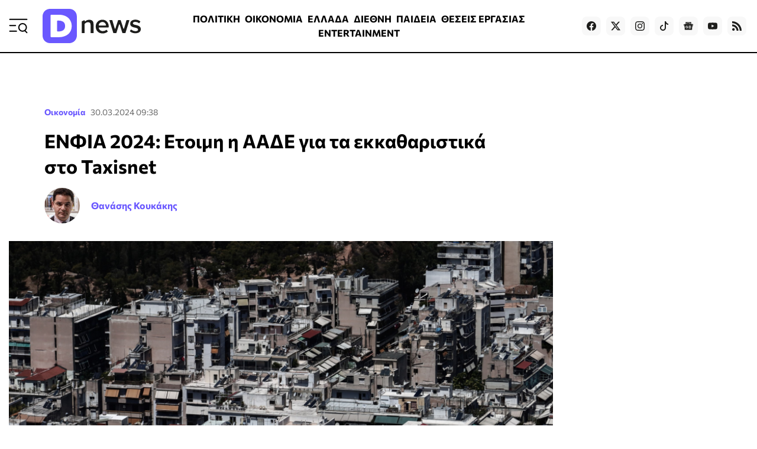

--- FILE ---
content_type: text/html; charset=utf-8
request_url: https://www.dnews.gr/eidhseis/oikonomia/466330/enfia-2024-etoimi-i-aade-gia-ta-ekkatharistika-sto-taxisnet
body_size: 36574
content:
<!doctype html>
<html lang="el-gr" dir="ltr" prefix="og: http://ogp.me/ns#" class="nojs">
    <head>
        <meta charset="utf-8" />
        <link rel="preconnect" href="https://fundingchoicesmessages.google.com" />
        <link rel="preconnect" href="https://www.googletagmanager.com" />
        <link rel="preconnect" href="https://analytics.google.com" />
        <link rel="preconnect" href="https://td.doubleclick.net" />
        <link rel="preconnect" href="https://stats.g.doubleclick.net" />
        <link rel="preconnect" href="https://securepubads.g.doubleclick.net" />
        <link rel="preconnect" href="https://pagead2.googlesyndication.com" />
        <link rel="preconnect" href="https://tpc.googlesyndication.com" />
        <link rel="preconnect" href="https://static.adman.gr" />
        <link rel="preconnect" href="https://analytics.dikaiologitika.gr" />
        <link rel="preconnect" href="https://mc.yandex.ru" />
        <link rel="dns-prefetch" href="https://fundingchoicesmessages.google.com" />
        <link rel="dns-prefetch" href="https://www.googletagmanager.com" />
        <link rel="dns-prefetch" href="https://analytics.google.com" />
        <link rel="dns-prefetch" href="https://td.doubleclick.net" />
        <link rel="dns-prefetch" href="https://stats.g.doubleclick.net" />
        <link rel="dns-prefetch" href="https://securepubads.g.doubleclick.net" />
        <link rel="dns-prefetch" href="https://pagead2.googlesyndication.com" />
        <link rel="dns-prefetch" href="https://tpc.googlesyndication.com" />
        <link rel="dns-prefetch" href="https://static.adman.gr" />
        <link rel="dns-prefetch" href="https://analytics.dikaiologitika.gr" />
        <link rel="dns-prefetch" href="https://mc.yandex.ru" />
        <link rel="preload" href="/templates/dnews_v5/fonts/commissioner-v20-greek_latin-regular.woff2" as="font" type="font/woff2" crossorigin="" />
        <link rel="preload" href="/templates/dnews_v5/fonts/commissioner-v20-greek_latin-500.woff2" as="font" type="font/woff2" crossorigin="" />
        <link rel="preload" href="/templates/dnews_v5/fonts/commissioner-v20-greek_latin-600.woff2" as="font" type="font/woff2" crossorigin="" />
        <link rel="preload" href="/templates/dnews_v5/fonts/commissioner-v20-greek_latin-700.woff2" as="font" type="font/woff2" crossorigin="" />
        <link rel="preload" href="/templates/dnews_v5/fonts/commissioner-v20-greek_latin-800.woff2" as="font" type="font/woff2" crossorigin="" />
        <link rel="preload" href="/templates/dnews_v5/css/template.css?t=20260108_0334" as="style" crossorigin="" />
        <link rel="icon" href="/templates/dnews_v5/images/favicon/favicon.ico" sizes="any" />
        <link rel="icon" href="/templates/dnews_v5/images/favicon/favicon.svg" type="image/svg+xml" />
        <link rel="apple-touch-icon" href="/templates/dnews_v5/images/favicon/apple-touch-icon.png" />
        <link rel="manifest" href="/templates/dnews_v5/images/favicon/site.webmanifest" />
        <link rel="mask-icon" href="/templates/dnews_v5/images/favicon/safari-pinned-tab.svg" color="#5bbad5" />
        <meta name="theme-color" content="#4a3eb3" />
        <base href="https://www.dnews.gr/eidhseis/oikonomia/466330/enfia-2024-etoimi-i-aade-gia-ta-ekkatharistika-sto-taxisnet" />
        <title>
            ΕΝΦΙΑ 2024: Ετοιμη η ΑΑΔΕ για τα εκκαθαριστικά στο Taxisnet - Dnews
        </title>
        <meta name="description" content="Ο ΕΝΦΙΑ 2024 βρίσκεται προ των πυλών. Η ΑΑΔΕ έχει έτοιμα τα εκκαθαριστικά και η πρώτη δόση θα πρέπει να πληρωθεί στο τέλος Απριλίου. Ολοκληρώνεται από..." />
        <meta name="news_keywords" content="ΕΝΦΙΑ 2024,ΕΝΦΙΑ,ΕΚΚΑΘΑΡΙΣΤΙΚΑ,TAXISNET" />
        <meta name="rights" content="OpinionPost S.A." />
        <meta name="robots" content="max-image-preview:large" />
        <meta name="author" content="Θανάσης Κουκάκης" />
        <meta property="og:url" content="https://www.dnews.gr/eidhseis/oikonomia/466330/enfia-2024-etoimi-i-aade-gia-ta-ekkatharistika-sto-taxisnet" />
        <meta property="og:type" content="article" />
        <meta property="og:title" content="ΕΝΦΙΑ 2024: Ετοιμη η ΑΑΔΕ για τα εκκαθαριστικά στο Taxisnet - Dnews" />
        <meta property="og:description" content="Ο ΕΝΦΙΑ 2024 βρίσκεται προ των πυλών. Η ΑΑΔΕ έχει έτοιμα τα εκκαθαριστικά και η πρώτη δόση θα πρέπει να πληρωθεί στο τέλος Απριλίου. Ολοκληρώνεται από την Ανεξάρτητη Αρχή Δημοσίων Εσόδων η εκκαθάριση του ΕΝΦΙΑ 2024 με τα εκκαθαριστικά του φόρου να αναρτώνται στις 6 και 7 Απριλίου στο Taxis. Η καθυστ..." />
        <meta property="og:image" content="https://www.dnews.gr/media/k2/items/cache/37e8671cdec505bcdcb68e4458f786e0_L.jpg" />
        <meta name="image" content="https://www.dnews.gr/media/k2/items/cache/37e8671cdec505bcdcb68e4458f786e0_L.jpg" />
        <meta name="twitter:card" content="summary_large_image" />
        <meta name="twitter:site" content="@dikaiologitika" />
        <meta name="twitter:title" content="ΕΝΦΙΑ 2024: Ετοιμη η ΑΑΔΕ για τα εκκαθαριστικά στο Taxisnet - Dnews" />
        <meta name="twitter:description" content="Ο ΕΝΦΙΑ 2024 βρίσκεται προ των πυλών. Η ΑΑΔΕ έχει έτοιμα τα εκκαθαριστικά και η πρώτη δόση θα πρέπει να πληρωθεί στο τέλος Απριλίου. Ολοκληρώνεται από την Ανεξάρτητη Αρχή Δημοσίων Εσόδων η εκκαθάριση..." />
        <meta name="twitter:image" content="https://www.dnews.gr/media/k2/items/cache/37e8671cdec505bcdcb68e4458f786e0_L.jpg" />
        <meta name="twitter:image:alt" content="ΕΝΦΙΑ 2024: Ετοιμη η ΑΑΔΕ για τα εκκαθαριστικά στο Taxisnet" />
        <meta name="category" content="Οικονομία" />
        <meta name="publish-date" content="2024-03-30" />
        <meta name="viewport" content="width=device-width, initial-scale=1" />
        <meta name="generator" content="Joomla! - Open Source Content Management" />
        <link href="https://www.dnews.gr/eidhseis/oikonomia/466330/enfia-2024-etoimi-i-aade-gia-ta-ekkatharistika-sto-taxisnet" rel="canonical" />
        <link href="/media/k2/items/cache/37e8671cdec505bcdcb68e4458f786e0_M.jpg" rel="preload" as="image" media="(max-width:1024px)" />
        <link href="/media/k2/items/cache/37e8671cdec505bcdcb68e4458f786e0_L.jpg" rel="preload" as="image" media="(min-width:1025px)" />
        <link href="/templates/dnews_v5/css/template.css?t=20260108_0334" rel="stylesheet" crossorigin="" />
        <style>
        

                        /* K2 - Magnific Popup Overrides */
                        .mfp-iframe-holder {padding:10px;}
                        .mfp-iframe-holder .mfp-content {max-width:100%;width:100%;height:100%;}
                        .mfp-iframe-scaler iframe {background:#fff;padding:10px;box-sizing:border-box;box-shadow:none;}
                    
        
        </style>
        <script type="application/x-k2-headers">
        
        {"Last-Modified": "Sat, 30 Mar 2024 07:38:37 GMT", "ETag": "64b25412cde6ab49125fab2e140b85bb"}
        
        </script>
        <script type="application/ld+json">
        

                {
                    "@context": "https://schema.org",
                    "@type": "NewsArticle",
                    "mainEntityOfPage": {
                        "@type": "WebPage",
                        "@id": "https://www.dnews.gr/eidhseis/oikonomia/466330/enfia-2024-etoimi-i-aade-gia-ta-ekkatharistika-sto-taxisnet"
                    },
                    "url": "https://www.dnews.gr/eidhseis/oikonomia/466330/enfia-2024-etoimi-i-aade-gia-ta-ekkatharistika-sto-taxisnet",
                    "headline": "ΕΝΦΙΑ 2024: Ετοιμη η ΑΑΔΕ για τα εκκαθαριστικά στο Taxisnet - Dnews",
                    "image": [
                        "https://www.dnews.gr/media/k2/items/cache/37e8671cdec505bcdcb68e4458f786e0_XL.jpg",
                        "https://www.dnews.gr/media/k2/items/cache/37e8671cdec505bcdcb68e4458f786e0_L.jpg",
                        "https://www.dnews.gr/media/k2/items/cache/37e8671cdec505bcdcb68e4458f786e0_M.jpg",
                        "https://www.dnews.gr/media/k2/items/cache/37e8671cdec505bcdcb68e4458f786e0_S.jpg",
                        "https://www.dnews.gr/media/k2/items/cache/37e8671cdec505bcdcb68e4458f786e0_XS.jpg",
                        "https://www.dnews.gr/media/k2/items/cache/37e8671cdec505bcdcb68e4458f786e0_Generic.jpg"
                    ],
                    "datePublished": "2024-03-30T09:38:37+02:00",
                    "dateModified": "2024-03-30T09:38:37+02:00",
                    "author": {
                        "@type": "Person",
                        "name": "Θανάσης Κουκάκης",
                        "url": "https://www.dnews.gr/site/user/20860-thanashskoykakhs"
                    },
                    "publisher": {
                        "@type": "Organization",
                        "name": "Dnews",
                        "url": "https://www.dnews.gr/",
                        "logo": {
                            "@type": "ImageObject",
                            "name": "Dnews",
                            "width": "1920",
                            "height": "671",
                            "url": "https://www.dnews.gr/images/_dnews_logo_/dnews_logo_light.png"
                        }
                    },
                    "articleSection": "https://www.dnews.gr/eidhseis/oikonomia",
                    "keywords": "ΕΝΦΙΑ 2024,ΕΝΦΙΑ,ΕΚΚΑΘΑΡΙΣΤΙΚΑ,TAXISNET",
                    "description": "Ο ΕΝΦΙΑ 2024 βρίσκεται προ των πυλών. Η ΑΑΔΕ έχει έτοιμα τα εκκαθαριστικά και η πρώτη δόση θα πρέπει να πληρωθεί στο τέλος Απριλίου.",
                    "articleBody": "Ο ΕΝΦΙΑ 2024 βρίσκεται προ των πυλών. Η ΑΑΔΕ έχει έτοιμα τα εκκαθαριστικά και η πρώτη δόση θα πρέπει να πληρωθεί στο τέλος Απριλίου. Ολοκληρώνεται από την Ανεξάρτητη Αρχή Δημοσίων Εσόδων η εκκαθάριση του ΕΝΦΙΑ 2024 με τα εκκαθαριστικά του φόρου να αναρτώνται στις 6 και 7 Απριλίου στο Taxis. Η καθυστέρηση στην ανάρτηση των εκκαθαριστικών οφείλεται σε νομοτεχνικές διεργασίες που έπρεπε να προηγηθούν και δεν τελεσφόρησαν λόγω της συζήτησης για την ψήφο δυσπιστίας στη Βουλή. Στόχος είναι η πρώτη δόση του φόρου να πληρωθεί στα τέλη Απριλίου, ώστε οι δόσεις αποπληρωμής του ΕΝΦΙΑ να ανέλθουν σε 11, από 10 που ήταν πέρυσι, με την πρώτη να καταβάλεται έως τις 30 Απριλίου και την τελευταία έως τις 28 Φεβρουαρίου 2025. Στόχος είναι η μείωση του ύψους της κάθε δόσης προκειμένου να διευκολυνθεί η αποπληρωμή του φόρου, αλλά και ο προγραμματισμός των φορολογουμένων. Σε κάθε περίπτωση έκαστη δόση δεν μπορεί να είναι μικρότερη από 10 ευρώ. ΔΙΑΒΑΣΤΕ ΕΠΙΣΗΣ ΕΝΦΙΑ: Η εκτύπωση βήμα- βήμα μόλις βγουν τα εκκαθαριστικά Οικονομία 28.03.2024 16:43 Δυσάρεστη έκπληξη στον ΕΝΦΙΑ 2024 - Έρχονται και οι φορολογικές δηλώσεις Οικονομία 25.03.2024 11:20 ΕΝΦΙΑ 2024: Πότε έρχεται η πληρωμή της πρώτης δόσης Οικονομία 24.03.2024 06:34 Ποιοι θα πληρώσουν περισσότερο ΕΝΦΙΑ 2024 Οι φορολογούμενοι που θα πληρώσουν περισσότερο ΕΝΦΙΑ εφέτος είναι όσοι στη διάρκεια του 2023 όσοι απέκτησαν ακίνητο για πρώτη φορά και επιβαρύνονται με τον φόρο κατοχής ακινήτων που αναλογεί, όσοι απέκτησαν επιπλέον ακίνητο και όσοι διόρθωσαν την εικόνα της περιουσιακής τους κατάστασης στο Ε9, στην εφαρμογή της ΑΑΔΕ. Στους χαμένους συγκαταλέγονται και όσοι αυξήθηκαν τα εισοδήματά τους με αποτέλεσμα να χάνουν την απαλλαγή από τον ΕΝΦΙΑ κατά 50% ή κατά 100%, καθώς και σε όσους μεταβλήθηκε η οικογενειακή τους κατάσταση και εκ του λόγου αυτού χάνουν τη μερική ή την ολική απαλλαγή από τον ΕΝΦΙΑ. Αντιθέτως, με χαμηλότερο ΕΝΦΙΑ σε σύγκριση με το 2023 θα επιβαρυνθούν εφέτος όσοι προχώρησαν σε πώληση ή μεταβίβαση ακινήτου και κατ΄ αυτό τον τρόπο μειώθηκε η αξία της ακίνητης περιουσίας τους πάνω στην οποία υπολογίζεται ο φόρος ακινήτων. Παράλληλα, όσοι έχουν χαμηλά εισοδήματα και επίσης είναι σε χαμηλά επίπεδα η αξία της ακίνητης περιουσίας τους, εξασφαλίζουν μείωση κατά 50% ή και 100% από τον ΕΝΦΙΑ. ΟΙ ΕΙΔΗΣΕΙΣ ΣΕ 2&#039; Όσα πρέπει να ξέρετεγια να ξεκινήσετε τη μέρα σας. * Με την εγγραφή σας στο newsletter του Dnews, αποδέχεστε τους σχετικούς όρους χρήσης Τέλος, όσοι ασφάλισαν το ακίνητό τους σωρευτικά, για πυρκαγιά, σεισμό και πλημμύρα καθόλη τη διάρκεια του περασμένου έτους, θα έχουν έκπτωση 10%, ενώ αν είχαν ασφαλίσει το ακίνητό τους για λιγότερους από 12 μήνες θα έχουν αναλογική έκπτωση για κάθε μήνα ασφάλισης. Εδώ θα αναρτηθούν τα εκκαθαριστικά του ΕΝΦΙΑ."
                }
                
        
        </script>
        <meta property="fb:app_id" content="121576197965768" />
        <script type="speculationrules">
        
        {"prerender":[{"source":"document","where":{"and":[{"href_matches":"\/*"},{"not":{"href_matches":["\/components\/*","\/images\/*","\/media\/*","\/plugins\/*","\/templates\/*"]}},{"not":{"selector_matches":"a[rel~=\"nofollow\"]"}},{"not":{"selector_matches":".no-prerender"}}]},"eagerness":"moderate"}]}
        
        </script>
        <style>
        
                    .contentAds {}
                    .inContent-random {} /* dynamically replaced by JS */
                    .inContent-left {float:left;margin:0 30px 15px 0;}
                    .inContent-right {float:right;margin:0 0 15px 30px;}
                    .inContent-center {float:none;margin:0 auto;text-align:center;}
                    .contentAds.postContent,
                    .contentAds.afterDisplayContent,
                    .contentAds.afterDisplay {display:block;clear:both;text-align:center;padding:15px 0;margin:0 auto;}
        
        </style>
        <style>
        
        img.c5 {position:absolute;left:-9999px;}
        img.c4 {width:100%;height:auto;}
        ins.c3 {display:block;}
        input.c2 {display:none;}
        div.c1 {min-height:250px;}
        
        </style>
    </head>
    <body id="com_k2" class="isInnerpage viewIsItem idIs466330 itemIdIs298">
        <div id="prestitial"></div>
        <div id="skin"></div>
        <div id="mobile_sticky" class="with-close-button"></div>
        <div class="container">
            <header>
                <div class="menu">
                    <a id="menuTrigger" href="#menu" title="Μενού &amp; Αναζήτηση" name="menuTrigger"><svg width="32" height="32" viewbox="0 0 32 32" role="img" fill="none">
                    <path d="M1.59961 15.2L11.1996 15.2" stroke="currentColor" stroke-width="2" stroke-linecap="round" stroke-linejoin="round"></path>
                    <path d="M1.59961 4.80005L30.3996 4.80005" stroke="currentColor" stroke-width="2" stroke-linecap="round" stroke-linejoin="round"></path>
                    <path d="M1.59961 24.8L12.7996 24.8001" stroke="currentColor" stroke-width="2" stroke-linecap="round" stroke-linejoin="round"></path>
                    <path d="M30.4002 27.2L27.2002 24" stroke="currentColor" stroke-width="2" stroke-linecap="round" stroke-linejoin="round"></path>
                    <path d="M23.1998 24.8C26.7344 24.8 29.5998 21.9346 29.5998 18.4C29.5998 14.8654 26.7344 12 23.1998 12C19.6652 12 16.7998 14.8654 16.7998 18.4C16.7998 21.9346 19.6652 24.8 23.1998 24.8Z" stroke="currentColor" stroke-width="2" stroke-linecap="round" stroke-linejoin="round"></path></svg></a>
                </div>
                <div class="logo">
                    <a href="https://www.dnews.gr/" title="Dnews: Ειδήσεις, Νέα και Επικαιρότητα από την Ελλάδα και τον Κόσμο"><span>Dnews</span></a>
                </div>
                <div class="featured-menu">
                    <ul class="menu_featured">
                        <li class="item-1128">
                            <a href="/eidhseis/politikes-eidhseis">ΠΟΛΙΤΙΚΗ</a>
                        </li>
                        <li class="item-1129 current active">
                            <a href="/eidhseis/oikonomia">ΟΙΚΟΝΟΜΙΑ</a>
                        </li>
                        <li class="item-1130">
                            <a href="/eidhseis/ellada">ΕΛΛΑΔΑ</a>
                        </li>
                        <li class="item-1131">
                            <a href="/eidhseis/kosmos">ΔΙΕΘΝΗ</a>
                        </li>
                        <li class="item-1133">
                            <a href="/eidhseis/paideia">ΠΑΙΔΕΙΑ</a>
                        </li>
                        <li class="item-1136">
                            <a href="/site/tag/%CE%98%CE%95%CE%A3%CE%95%CE%99%CE%A3%20%CE%95%CE%A1%CE%93%CE%91%CE%A3%CE%99%CE%91%CE%A3">ΘΕΣΕΙΣ ΕΡΓΑΣΙΑΣ</a>
                        </li>
                        <li class="item-1132">
                            <a href="/eidhseis/entertainment">ENTERTAINMENT</a>
                        </li>
                        <li class="item-1134">
                            <a href="/eidhseis/news-in-english">NEWS IN ENGLISH</a>
                        </li>
                    </ul>
                </div>
                <div class="social">
                    <a target="_blank" href="https://www.facebook.com/dikaiologitika" aria-label="Dnews.gr on Facebook"><svg width="16" height="16" role="img" viewbox="0 0 24 24">
                    <path d="M24 12.073c0-6.627-5.373-12-12-12s-12 5.373-12 12c0 5.99 4.388 10.954 10.125 11.854v-8.385H7.078v-3.47h3.047V9.43c0-3.007 1.792-4.669 4.533-4.669 1.312 0 2.686.235 2.686.235v2.953H15.83c-1.491 0-1.956.925-1.956 1.874v2.25h3.328l-.532 3.47h-2.796v8.385C19.612 23.027 24 18.062 24 12.073z"></path></svg></a> <a target="_blank" href="https://twitter.com/dikaiologitika" aria-label="Dnews.gr on X"><svg width="16" height="16" fill="currentColor" viewbox="0 0 16 16">
                    <path d="M12.6.75h2.454l-5.36 6.142L16 15.25h-4.937l-3.867-5.07-4.425 5.07H.316l5.733-6.57L0 .75h5.063l3.495 4.633L12.601.75zm-.86 13.028h1.36L4.323 2.145H2.865l8.875 11.633z"></path></svg></a> <a target="_blank" href="https://www.instagram.com/dnews.gr/" aria-label="Dnews.gr on Instagram"><svg width="16" height="16" role="img" viewbox="0 0 24 24">
                    <path d="M12 0C8.74 0 8.333.015 7.053.072 5.775.132 4.905.333 4.14.63c-.789.306-1.459.717-2.126 1.384S.935 3.35.63 4.14C.333 4.905.131 5.775.072 7.053.012 8.333 0 8.74 0 12s.015 3.667.072 4.947c.06 1.277.261 2.148.558 2.913.306.788.717 1.459 1.384 2.126.667.666 1.336 1.079 2.126 1.384.766.296 1.636.499 2.913.558C8.333 23.988 8.74 24 12 24s3.667-.015 4.947-.072c1.277-.06 2.148-.262 2.913-.558.788-.306 1.459-.718 2.126-1.384.666-.667 1.079-1.335 1.384-2.126.296-.765.499-1.636.558-2.913.06-1.28.072-1.687.072-4.947s-.015-3.667-.072-4.947c-.06-1.277-.262-2.149-.558-2.913-.306-.789-.718-1.459-1.384-2.126C21.319 1.347 20.651.935 19.86.63c-.765-.297-1.636-.499-2.913-.558C15.667.012 15.26 0 12 0zm0 2.16c3.203 0 3.585.016 4.85.071 1.17.055 1.805.249 2.227.415.562.217.96.477 1.382.896.419.42.679.819.896 1.381.164.422.36 1.057.413 2.227.057 1.266.07 1.646.07 4.85s-.015 3.585-.074 4.85c-.061 1.17-.256 1.805-.421 2.227-.224.562-.479.96-.899 1.382-.419.419-.824.679-1.38.896-.42.164-1.065.36-2.235.413-1.274.057-1.649.07-4.859.07-3.211 0-3.586-.015-4.859-.074-1.171-.061-1.816-.256-2.236-.421-.569-.224-.96-.479-1.379-.899-.421-.419-.69-.824-.9-1.38-.165-.42-.359-1.065-.42-2.235-.045-1.26-.061-1.649-.061-4.844 0-3.196.016-3.586.061-4.861.061-1.17.255-1.814.42-2.234.21-.57.479-.96.9-1.381.419-.419.81-.689 1.379-.898.42-.166 1.051-.361 2.221-.421 1.275-.045 1.65-.06 4.859-.06l.045.03zm0 3.678c-3.405 0-6.162 2.76-6.162 6.162 0 3.405 2.76 6.162 6.162 6.162 3.405 0 6.162-2.76 6.162-6.162 0-3.405-2.76-6.162-6.162-6.162zM12 16c-2.21 0-4-1.79-4-4s1.79-4 4-4 4 1.79 4 4-1.79 4-4 4zm7.846-10.405c0 .795-.646 1.44-1.44 1.44-.795 0-1.44-.646-1.44-1.44 0-.794.646-1.439 1.44-1.439.793-.001 1.44.645 1.44 1.439z"></path></svg></a> <a target="_blank" href="https://www.tiktok.com/@dnews.gr" aria-label="Dnews.gr on TikTok"><svg width="16" height="16" role="img" fill="currentColor" viewbox="0 0 16 16">
                    <path d="M9 0h1.98c.144.715.54 1.617 1.235 2.512C12.895 3.389 13.797 4 15 4v2c-1.753 0-3.07-.814-4-1.829V11a5 5 0 1 1-5-5v2a3 3 0 1 0 3 3V0z"></path></svg></a> <a target="_blank" href="https://news.google.com/publications/CAAqBwgKMLmGnwkwmdBu?hl=el&amp;gl=GR&amp;ceid=GR:el" aria-label="Dnews.gr on Google News"><svg width="16" height="16" role="img" viewbox="0 0 24 24">
                    <path d="M21.2666 21.2a.6141.6141 0 0 1-.6128.6128H3.3446a.614.614 0 0 1-.6128-.6128V8.1153a.6141.6141 0 0 1 .6128-.6128h17.3091a.6141.6141 0 0 1 .6128.6128V21.2zm-3.0315-3.4196v-1.1957a.0803.0803 0 0 0-.0803-.0803h-5.3725v1.3619h5.3725a.0817.0817 0 0 0 .0804-.083l-.0001-.0029zm.8171-2.5875v-1.2012a.0803.0803 0 0 0-.079-.0817h-6.191v1.3619h6.1896a.079.079 0 0 0 .0804-.0776v-.0041.0027zm-.8171-2.5875v-1.2066a.0803.0803 0 0 0-.0803-.0803h-5.3725v1.3619h5.3725a.0816.0816 0 0 0 .0803-.079v.004zM8.1492 14.0448v1.2257h1.7704c-.1457.749-.8049 1.2924-1.7704 1.2924-1.0906-.0405-1.9418-.9574-1.9013-2.048.0384-1.0338.8676-1.8629 1.9013-1.9013a1.77 1.77 0 0 1 1.2529.4903l.9342-.9329a3.1405 3.1405 0 0 0-2.1871-.8525c-1.8051 0-3.2684 1.4633-3.2684 3.2684 0 1.8051 1.4633 3.2684 3.2684 3.2684 1.8889 0 3.1323-1.3278 3.1323-3.1976a3.941 3.941 0 0 0-.0518-.6183l-3.0805.0054zM2.2701 7.6537a.6156.6156 0 0 1 .6128-.6128h12.1545l-1.2692-3.4904a.5952.5952 0 0 0-.7436-.3827L.3676 7.7749a.5938.5938 0 0 0-.3228.7749l2.2253 6.112V7.6537za.6156.6156 0 0 1 .6128-.6128h12.1545l-1.2692-3.4904a.5952.5952 0 0 0-.7436-.3827L.3676 7.7749a.5938.5938 0 0 0-.3228.7749l2.2253 6.112V7.6537zm21.3116-.3105l-8.803-2.3683.7517 2.0659h5.5836a.6141.6141 0 0 1 .6128.6128v8.7948l2.2471-8.3659a.5923.5923 0 0 0-.3922-.7393zm-4.4955-1.6738V2.7946a.6101.6101 0 0 0-.6115-.6074H5.5236a.6101.6101 0 0 0-.6156.6046v2.8368l8.3904-3.0519a.5937.5937 0 0 1 .7422.3895l.5447 1.498 4.5009 1.2052z"></path></svg></a> <a target="_blank" href="https://www.youtube.com/channel/UCQnilFuPdrMaH6Jo2-uECFA/featured" aria-label="Dnews.gr on YouTube"><svg width="16" height="16" role="img" viewbox="0 0 24 24">
                    <path d="M23.498 6.186a3.016 3.016 0 0 0-2.122-2.136C19.505 3.545 12 3.545 12 3.545s-7.505 0-9.377.505A3.017 3.017 0 0 0 .502 6.186C0 8.07 0 12 0 12s0 3.93.502 5.814a3.016 3.016 0 0 0 2.122 2.136c1.871.505 9.376.505 9.376.505s7.505 0 9.377-.505a3.015 3.015 0 0 0 2.122-2.136C24 15.93 24 12 24 12s0-3.93-.502-5.814zM9.545 15.568V8.432L15.818 12l-6.273 3.568z"></path></svg></a> <!--
                    <a target="_blank" href="https://www.linkedin.com/in/dikaiologitika-%CE%BF%CE%B9-%CE%B5%CE%B9%CE%B4%CE%AE%CF%83%CE%B5%CE%B9%CF%82-%CF%87%CF%89%CF%81%CE%AF%CF%82-%CF%86%CE%AF%CE%BB%CF%84%CF%81%CE%B1-83951249"><svg width="16" height="16" role="img" viewBox="0 0 24 24"><path d="M20.447 20.452h-3.554v-5.569c0-1.328-.027-3.037-1.852-3.037-1.853 0-2.136 1.445-2.136 2.939v5.667H9.351V9h3.414v1.561h.046c.477-.9 1.637-1.85 3.37-1.85 3.601 0 4.267 2.37 4.267 5.455v6.286zM5.337 7.433c-1.144 0-2.063-.926-2.063-2.065 0-1.138.92-2.063 2.063-2.063 1.14 0 2.064.925 2.064 2.063 0 1.139-.925 2.065-2.064 2.065zm1.782 13.019H3.555V9h3.564v11.452zM22.225 0H1.771C.792 0 0 .774 0 1.729v20.542C0 23.227.792 24 1.771 24h20.451C23.2 24 24 23.227 24 22.271V1.729C24 .774 23.2 0 22.222 0h.003z"/></svg></a>
                    -->
                     <a href="https://feeds.feedburner.com/dikaiologitika/ZteV"><svg width="16" height="16" role="img" viewbox="0 0 24 24" aria-label="Dnews.gr RSS Feed">
                    <path d="M19.199 24C19.199 13.467 10.533 4.8 0 4.8V0c13.165 0 24 10.835 24 24h-4.801zM3.291 17.415c1.814 0 3.293 1.479 3.293 3.295 0 1.813-1.485 3.29-3.301 3.29C1.47 24 0 22.526 0 20.71s1.475-3.294 3.291-3.295zM15.909 24h-4.665c0-6.169-5.075-11.245-11.244-11.245V8.09c8.727 0 15.909 7.184 15.909 15.91z"></path></svg></a>
                </div>
            </header>
            <div class="sticky-header">
                <div class="menu">
                    <a id="menuTriggerOnStickyHeader" href="#menu" title="Μενού &amp; Αναζήτηση" name="menuTriggerOnStickyHeader"><svg width="28" height="28" viewbox="0 0 32 32" role="img" fill="none">
                    <path d="M1.59961 15.2L11.1996 15.2" stroke="currentColor" stroke-width="2" stroke-linecap="round" stroke-linejoin="round"></path>
                    <path d="M1.59961 4.80005L30.3996 4.80005" stroke="currentColor" stroke-width="2" stroke-linecap="round" stroke-linejoin="round"></path>
                    <path d="M1.59961 24.8L12.7996 24.8001" stroke="currentColor" stroke-width="2" stroke-linecap="round" stroke-linejoin="round"></path>
                    <path d="M30.4002 27.2L27.2002 24" stroke="currentColor" stroke-width="2" stroke-linecap="round" stroke-linejoin="round"></path>
                    <path d="M23.1998 24.8C26.7344 24.8 29.5998 21.9346 29.5998 18.4C29.5998 14.8654 26.7344 12 23.1998 12C19.6652 12 16.7998 14.8654 16.7998 18.4C16.7998 21.9346 19.6652 24.8 23.1998 24.8Z" stroke="currentColor" stroke-width="2" stroke-linecap="round" stroke-linejoin="round"></path></svg></a>
                </div>
                <div class="logo">
                    <a href="https://www.dnews.gr/" title="Dnews: Ειδήσεις, Νέα και Επικαιρότητα από την Ελλάδα και τον Κόσμο"><span>Dnews</span></a>
                </div>
                <div class="featured-menu">
                    <ul class="menu_featured">
                        <li class="item-1128">
                            <a href="/eidhseis/politikes-eidhseis">ΠΟΛΙΤΙΚΗ</a>
                        </li>
                        <li class="item-1129 current active">
                            <a href="/eidhseis/oikonomia">ΟΙΚΟΝΟΜΙΑ</a>
                        </li>
                        <li class="item-1130">
                            <a href="/eidhseis/ellada">ΕΛΛΑΔΑ</a>
                        </li>
                        <li class="item-1131">
                            <a href="/eidhseis/kosmos">ΔΙΕΘΝΗ</a>
                        </li>
                        <li class="item-1133">
                            <a href="/eidhseis/paideia">ΠΑΙΔΕΙΑ</a>
                        </li>
                        <li class="item-1136">
                            <a href="/site/tag/%CE%98%CE%95%CE%A3%CE%95%CE%99%CE%A3%20%CE%95%CE%A1%CE%93%CE%91%CE%A3%CE%99%CE%91%CE%A3">ΘΕΣΕΙΣ ΕΡΓΑΣΙΑΣ</a>
                        </li>
                        <li class="item-1132">
                            <a href="/eidhseis/entertainment">ENTERTAINMENT</a>
                        </li>
                        <li class="item-1134">
                            <a href="/eidhseis/news-in-english">NEWS IN ENGLISH</a>
                        </li>
                    </ul>
                </div>
                <div class="games-link">
                    <a href="https://www.dnews.gr/games"><svg width="24" height="24" fill="currentColor" viewbox="0 0 512 512">
                    <path d="M392.533 230.4h-68.267v-25.6a8.53 8.53 0 0 0-8.533-8.533h-45.825c-.804-7.781-5.823-17.66-15.617-30.721-9.283-12.379-4.558-17.625 12.475-30.625 10.95-8.362 23.367-17.841 23.367-32.521 0-29.029-33.7-55.146-37.55-58.025-3.758-2.829-9.1-2.063-11.933 1.7a8.53 8.53 0 0 0 1.692 11.946c8.542 6.437 30.725 26.954 30.725 44.379 0 6.237-8.467 12.7-16.658 18.954-14.333 10.942-35.983 27.475-15.767 54.433 8.529 11.375 11.183 17.524 12.012 20.479h-56.387a8.53 8.53 0 0 0-8.533 8.533v25.6h-76.8a8 8 0 0 0-2.892.542C47.275 236.721 0 288.525 0 349.866c0 65.875 53.592 119.467 119.467 119.467 39.367 0 75.675-19.05 98.05-51.2h76.967c22.375 32.15 58.683 51.2 98.05 51.2 65.875 0 119.467-53.592 119.467-119.467S458.408 230.4 392.533 230.4M204.8 213.333h102.4V230.4H204.8zm187.733 238.933c-35.1 0-67.358-17.671-86.308-47.267a8.53 8.53 0 0 0-7.183-3.933h-86.083a8.53 8.53 0 0 0-7.183 3.933c-18.95 29.596-51.208 47.267-86.308 47.267-56.467 0-102.4-45.938-102.4-102.4 0-53.225 41.517-98.071 94.517-102.1a8 8 0 0 0 1.633-.3h279.317c56.467 0 102.4 45.938 102.4 102.4-.002 56.463-45.935 102.4-102.402 102.4"></path>
                    <path d="M157.917 315.733h-12.85v-12.854c0-16.438-13.4-29.813-29.867-29.813s-29.867 13.375-29.867 29.813v12.854h-12.85c-16.442 0-29.817 13.4-29.817 29.867s13.375 29.867 29.817 29.867h12.85v12.854c0 16.438 13.4 29.812 29.867 29.812s29.867-13.375 29.867-29.812v-12.854h12.85c16.442 0 29.817-13.4 29.817-29.867-.001-16.467-13.376-29.867-29.817-29.867m0 42.667h-21.383a8.53 8.53 0 0 0-8.533 8.533v21.388c0 7.029-5.742 12.746-12.8 12.746s-12.8-5.717-12.8-12.746v-21.388a8.53 8.53 0 0 0-8.533-8.533H72.483c-7.033 0-12.75-5.742-12.75-12.8s5.717-12.8 12.75-12.8h21.383a8.53 8.53 0 0 0 8.533-8.533v-21.388c0-7.029 5.742-12.746 12.8-12.746s12.8 5.717 12.8 12.746v21.388a8.53 8.53 0 0 0 8.533 8.533h21.383c7.033 0 12.75 5.742 12.75 12.8s-5.715 12.8-12.748 12.8m166.35-51.2c-18.825 0-34.133 15.312-34.133 34.133s15.308 34.133 34.133 34.133 34.133-15.312 34.133-34.133-15.308-34.133-34.133-34.133m0 51.2c-9.408 0-17.067-7.654-17.067-17.067s7.658-17.067 17.067-17.067 17.067 7.654 17.067 17.067-7.659 17.067-17.067 17.067m119.466-51.2c-18.825 0-34.133 15.312-34.133 34.133s15.308 34.133 34.133 34.133 34.133-15.312 34.133-34.133-15.308-34.133-34.133-34.133m0 51.2c-9.408 0-17.067-7.654-17.067-17.067s7.658-17.067 17.067-17.067 17.067 7.654 17.067 17.067-7.658 17.067-17.067 17.067M384 256c-18.825 0-34.133 15.312-34.133 34.133s15.308 34.133 34.133 34.133 34.133-15.312 34.133-34.133S402.825 256 384 256m0 51.2c-9.408 0-17.067-7.654-17.067-17.067s7.658-17.067 17.067-17.067 17.067 7.654 17.067 17.067S393.408 307.2 384 307.2m0 51.2c-18.825 0-34.133 15.312-34.133 34.133s15.308 34.133 34.133 34.133 34.133-15.312 34.133-34.133S402.825 358.4 384 358.4m0 51.2c-9.408 0-17.067-7.654-17.067-17.067s7.658-17.067 17.067-17.067 17.067 7.654 17.067 17.067S393.408 409.6 384 409.6"></path></svg> Games</a>
                </div>
                <div class="newroom-link">
                    <a href="/oles-oi-eidiseis"><span>ΡΟΗ ΕΙΔΗΣΕΩΝ</span> <svg width="16" height="16" fill="none" viewbox="0 0 16 16">
                    <g stroke="currentColor" stroke-linecap="round" stroke-linejoin="round" stroke-width="2">
                        <path d="m3 13 10-10"></path>
                        <path d="m3 3h10v10"></path>
                    </g></svg></a>
                </div>
            </div>
            <div class="ros-top">
                <div class="messages-container">
                    <div id="system-message-container"></div>
                </div>
            </div>
            <main>
                <section class="content">
                    <!-- Start K2 Item Layout -->
                    <div id="k2Container" class="item-view">
                        <div class="item-header">
                            <!-- Plugins: BeforeDisplay -->
                            <!-- K2 Plugins: K2BeforeDisplay -->
                            <div class="itemCategoryDateContainer">
                                <!-- Item category -->
                                <a class="itemCategory" href="/eidhseis/oikonomia">Οικονομία</a> <!-- Date created -->
                                 <time class="itemDateCreated" datetime="2024-03-30 09:38:37">30.03.2024 09:38</time>
                            </div><!-- Item title -->
                            <h1 class="itemTitle">
                                ΕΝΦΙΑ 2024: Ετοιμη η ΑΑΔΕ για τα εκκαθαριστικά στο Taxisnet
                            </h1><!-- Plugins: AfterDisplayTitle -->
                            <!-- K2 Plugins: K2AfterDisplayTitle -->
                            <!-- Item Author -->
                            <div class="itemAuthor">
                                <a class="author" rel="author" href="/site/user/20860-thanashskoykakhs"><img loading="lazy" class="img1x1" src="/media/k2/users/2914.jpg?t=20240114_1300" alt="Image of Θανάσης Κουκάκης" /> <span>Θανάσης Κουκάκης</span></a>
                            </div>
                        </div><!-- Item Image -->
                        <div class="item-image">
                            <img fetchpriority="high" class="img16x9 itemImage" srcset="/media/k2/items/cache/37e8671cdec505bcdcb68e4458f786e0_XS.jpg 200w, /media/k2/items/cache/37e8671cdec505bcdcb68e4458f786e0_S.jpg 300w, /media/k2/items/cache/37e8671cdec505bcdcb68e4458f786e0_Generic.jpg 400w, /media/k2/items/cache/37e8671cdec505bcdcb68e4458f786e0_M.jpg 600w, /media/k2/items/cache/37e8671cdec505bcdcb68e4458f786e0_L.jpg 900w, /media/k2/items/cache/37e8671cdec505bcdcb68e4458f786e0_XL.jpg 1200w" sizes="(max-width:1024px) 100vw, 900px" src="/media/k2/items/cache/37e8671cdec505bcdcb68e4458f786e0_L.jpg" alt="ΕΝΦΙΑ 2024: Ετοιμη η ΑΑΔΕ για τα εκκαθαριστικά στο Taxisnet" />
                        </div>
                        <div class="item-body">
                            <div class="item-social">
                                <div class="social-buttons">
                                    <a rel="noopener" target="_blank" aria-label="Facebook" href="https://www.facebook.com/sharer/sharer.php?u=https://www.dnews.gr/eidhseis/oikonomia/466330/enfia-2024-etoimi-i-aade-gia-ta-ekkatharistika-sto-taxisnet"><svg width="24" height="24" fill="currentColor" viewbox="0 0 448 512">
                                    <path d="m400 32h-352a48 48 0 0 0 -48 48v352a48 48 0 0 0 48 48h137.25v-152.31h-63v-71.69h63v-54.64c0-62.15 37-96.48 93.67-96.48 27.14 0 55.52 4.84 55.52 4.84v61h-31.27c-30.81 0-40.42 19.12-40.42 38.73v46.55h68.78l-11 71.69h-57.78v152.31h137.25a48 48 0 0 0 48-48v-352a48 48 0 0 0 -48-48z"></path></svg></a> <a rel="noopener" target="_blank" aria-label="Twitter" href="https://twitter.com/intent/tweet/?text=%CE%95%CE%9D%CE%A6%CE%99%CE%91+2024%3A+%CE%95%CF%84%CE%BF%CE%B9%CE%BC%CE%B7+%CE%B7+%CE%91%CE%91%CE%94%CE%95+%CE%B3%CE%B9%CE%B1+%CF%84%CE%B1+%CE%B5%CE%BA%CE%BA%CE%B1%CE%B8%CE%B1%CF%81%CE%B9%CF%83%CF%84%CE%B9%CE%BA%CE%AC+%CF%83%CF%84%CE%BF+Taxisnet&amp;url=https://www.dnews.gr/eidhseis/oikonomia/466330/enfia-2024-etoimi-i-aade-gia-ta-ekkatharistika-sto-taxisnet"><svg width="24" height="24" fill="currentColor" viewbox="0 0 448 512">
                                    <path d="m64 32c-35.3 0-64 28.7-64 64v320c0 35.3 28.7 64 64 64h320c35.3 0 64-28.7 64-64v-320c0-35.3-28.7-64-64-64zm297.1 84-103.8 118.6 122.1 161.4h-95.6l-74.8-97.9-85.7 97.9h-47.5l111-126.9-117.1-153.1h98l67.7 89.5 78.2-89.5zm-37.8 251.6-169.9-224.7h-28.3l171.8 224.7h26.3z"></path></svg></a> <a rel="noopener" target="_blank" aria-label="LinkedIn" href="https://www.linkedin.com/sharing/share-offsite/?url=https://www.dnews.gr/eidhseis/oikonomia/466330/enfia-2024-etoimi-i-aade-gia-ta-ekkatharistika-sto-taxisnet"><svg width="24" height="24" fill="currentColor" viewbox="0 0 448 512">
                                    <path d="m416 32h-384.1c-17.6 0-31.9 14.5-31.9 32.3v383.4c0 17.8 14.3 32.3 31.9 32.3h384.1c17.6 0 32-14.5 32-32.3v-383.4c0-17.8-14.4-32.3-32-32.3zm-280.6 384h-66.4v-213.8h66.5v213.8zm-33.2-243c-21.3 0-38.5-17.3-38.5-38.5s17.2-38.5 38.5-38.5c21.2 0 38.5 17.3 38.5 38.5 0 21.3-17.2 38.5-38.5 38.5zm282.1 243h-66.4v-104c0-24.8-.5-56.7-34.5-56.7-34.6 0-39.9 27-39.9 54.9v105.8h-66.4v-213.8h63.7v29.2h.9c8.9-16.8 30.6-34.5 62.9-34.5 67.2 0 79.7 44.3 79.7 101.9z"></path></svg></a> <a rel="noopener" target="_blank" aria-label="E-Mail" href="mailto:?subject=%CE%A0%CF%81%CE%BF%CF%84%CE%B5%CE%B9%CE%BD%CF%8C%CE%BC%CE%B5%CE%BD%CE%BF%20%CE%AC%CF%81%CE%B8%CF%81%CE%BF%20%CF%83%CF%84%CE%BF%20Dnews&amp;body=%CE%A0%CF%81%CE%BF%CF%84%CE%B5%CE%B9%CE%BD%CF%8C%CE%BC%CE%B5%CE%BD%CE%BF%20%CE%AC%CF%81%CE%B8%CF%81%CE%BF%20%CF%83%CF%84%CE%BF%20Dnews:%20%CE%95%CE%9D%CE%A6%CE%99%CE%91%202024:%20%CE%95%CF%84%CE%BF%CE%B9%CE%BC%CE%B7%20%CE%B7%20%CE%91%CE%91%CE%94%CE%95%20%CE%B3%CE%B9%CE%B1%20%CF%84%CE%B1%20%CE%B5%CE%BA%CE%BA%CE%B1%CE%B8%CE%B1%CF%81%CE%B9%CF%83%CF%84%CE%B9%CE%BA%CE%AC%20%CF%83%CF%84%CE%BF%20Taxisnet%20/%20https://www.dnews.gr/eidhseis/oikonomia/466330/enfia-2024-etoimi-i-aade-gia-ta-ekkatharistika-sto-taxisnet"><svg width="24" height="24" fill="currentColor" class="bi bi-envelope-fill" viewbox="0 0 16 16">
                                    <path d="M.05 3.555A2 2 0 0 1 2 2h12a2 2 0 0 1 1.95 1.555L8 8.414.05 3.555zM0 4.697v7.104l5.803-3.558L0 4.697zM6.761 8.83l-6.57 4.027A2 2 0 0 0 2 14h12a2 2 0 0 0 1.808-1.144l-6.57-4.027L8 9.586l-1.239-.757zm3.436-.586L16 11.801V4.697l-5.803 3.546z"></path></svg></a> <a rel="noopener" target="_blank" aria-label="Print" href="#print"><svg width="24" height="24" fill="currentColor" class="bi bi-printer-fill" viewbox="0 0 16 16">
                                    <path d="M5 1a2 2 0 0 0-2 2v1h10V3a2 2 0 0 0-2-2H5zm6 8H5a1 1 0 0 0-1 1v3a1 1 0 0 0 1 1h6a1 1 0 0 0 1-1v-3a1 1 0 0 0-1-1z"></path>
                                    <path d="M0 7a2 2 0 0 1 2-2h12a2 2 0 0 1 2 2v3a2 2 0 0 1-2 2h-1v-2a2 2 0 0 0-2-2H5a2 2 0 0 0-2 2v2H2a2 2 0 0 1-2-2V7zm2.5 1a.5.5 0 1 0 0-1 .5.5 0 0 0 0 1z"></path></svg></a>
                                </div>
                            </div>
                            <div class="item-content">
                                <!-- Plugins: BeforeDisplayContent -->
                                <!-- K2 Plugins: K2BeforeDisplayContent -->
                                <!-- Item introtext -->
                                <div class="itemIntroText">
                                    Ο <a href="/site/tag/%CE%95%CE%9D%CE%A6%CE%99%CE%91%202024" target="_blank" rel="noopener" title="ΕΝΦΙΑ">ΕΝΦΙΑ 2024</a> βρίσκεται προ των πυλών. Η ΑΑΔΕ έχει έτοιμα τα εκκαθαριστικά και η πρώτη δόση θα πρέπει να πληρωθεί στο τέλος Απριλίου.
                                </div>
                                <div class="clr"></div><!-- Item fulltext -->
                                <div class="itemFullText">
                                    <p>
                                        Ολοκληρώνεται από την Ανεξάρτητη Αρχή Δημοσίων Εσόδων η εκκαθάριση του <a href="/site/tag/%CE%95%CE%9D%CE%A6%CE%99%CE%91%202024" target="_blank" rel="noopener" title="ΕΝΦΙΑ">ΕΝΦΙΑ 2024</a> με τα εκκαθαριστικά του φόρου να αναρτώνται στις 6 και 7 Απριλίου στο Taxis. Η καθυστέρηση στην ανάρτηση των εκκαθαριστικών οφείλεται σε νομοτεχνικές διεργασίες που έπρεπε να προηγηθούν και δεν τελεσφόρησαν λόγω της συζήτησης για την ψήφο δυσπιστίας στη Βουλή.
                                    </p><!-- Ad Slot #1 starts here -->
                                    <div class="contentAds inContent-center">
                                        <div class="ad-container">
                                            <div class="adslot-wrapper">
                                                <div id="inline1" class="c1"></div>
                                            </div>
                                        </div>
                                    </div><!-- Ad Slot #1 ends here -->
                                    <p>
                                        <strong>Στόχος είναι η πρώτη δόση του φόρου να πληρωθεί στα τέλη Απριλίου,</strong> ώστε οι δόσεις αποπληρωμής του ΕΝΦΙΑ να ανέλθουν σε 11, από 10 που ήταν πέρυσι, με την πρώτη να καταβάλεται έως τις 30 Απριλίου και την τελευταία έως τις 28 Φεβρουαρίου 2025.
                                    </p>
                                    <p>
                                        Στόχος είναι η μείωση του ύψους της κάθε δόσης προκειμένου να διευκολυνθεί η αποπληρωμή του φόρου, αλλά και ο προγραμματισμός των φορολογουμένων. Σε κάθε περίπτωση έκαστη δόση δεν μπορεί να είναι μικρότερη από 10 ευρώ.
                                    </p><!-- Selected Related Items [start] -->
                                    <!-- JoomlaWorks "Selected Related Items for K2" Plugin (v1.0.0) starts here -->
                                    <div class="k2ItemsBlock selectedRelated">
                                        <h3 class="border-only">
                                            <span>ΔΙΑΒΑΣΤΕ ΕΠΙΣΗΣ</span>
                                        </h3>
                                        <div class="items">
                                            <div class="item">
                                                <div class="itemImage">
                                                    <a class="img1x1" href="/eidhseis/oikonomia/466110/enfia-i-ektyposi-vima-vima-molis-vgoun-ta-ekkatharistika"><img loading="lazy" class="img1x1" src="/media/k2/items/cache/472c07347139a224af1ead366bb06632_XS.jpg" alt="ΕΝΦΙΑ: Η εκτύπωση βήμα- βήμα μόλις βγουν τα εκκαθαριστικά" /></a>
                                                </div>
                                                <div class="itemBody">
                                                    <h4 class="itemTitle">
                                                        <a href="/eidhseis/oikonomia/466110/enfia-i-ektyposi-vima-vima-molis-vgoun-ta-ekkatharistika">ΕΝΦΙΑ: Η εκτύπωση βήμα- βήμα μόλις βγουν τα εκκαθαριστικά</a>
                                                    </h4>
                                                    <div class="itemCategoryDateContainer">
                                                        <a class="itemCategory" href="/eidhseis/oikonomia">Οικονομία</a> <time class="itemDateCreated" datetime="2024-03-28 16:43:36">28.03.2024 16:43</time>
                                                    </div>
                                                </div>
                                            </div>
                                            <div class="item">
                                                <div class="itemImage">
                                                    <a class="img1x1" href="/eidhseis/oikonomia/465652/dysaresti-ekpliksi-ston-enfia-2024-erxontai-kai-oi-forologikes-diloseis"><img loading="lazy" class="img1x1" src="/media/k2/items/cache/f5437d55604fa374e4214a4745490ed5_XS.jpg" alt="Δυσάρεστη έκπληξη στον ΕΝΦΙΑ 2024 - Έρχονται και οι φορολογικές δηλώσεις" /></a>
                                                </div>
                                                <div class="itemBody">
                                                    <h4 class="itemTitle">
                                                        <a href="/eidhseis/oikonomia/465652/dysaresti-ekpliksi-ston-enfia-2024-erxontai-kai-oi-forologikes-diloseis">Δυσάρεστη έκπληξη στον ΕΝΦΙΑ 2024 - Έρχονται και οι φορολογικές δηλώσεις</a>
                                                    </h4>
                                                    <div class="itemCategoryDateContainer">
                                                        <a class="itemCategory" href="/eidhseis/oikonomia">Οικονομία</a> <time class="itemDateCreated" datetime="2024-03-25 11:20:38">25.03.2024 11:20</time>
                                                    </div>
                                                </div>
                                            </div>
                                            <div class="item">
                                                <div class="itemImage">
                                                    <a class="img1x1" href="/eidhseis/oikonomia/465390/enfia-2024-pote-erxetai-i-pliromi-tis-protis-dosis"><img loading="lazy" class="img1x1" src="/media/k2/items/cache/97aa7b4926e1d9b3b16e700ed483a25f_XS.jpg?t=20240324_043452" alt="ΕΝΦΙΑ 2024: Πότε έρχεται η πληρωμή της πρώτης δόσης" /></a>
                                                </div>
                                                <div class="itemBody">
                                                    <h4 class="itemTitle">
                                                        <a href="/eidhseis/oikonomia/465390/enfia-2024-pote-erxetai-i-pliromi-tis-protis-dosis">ΕΝΦΙΑ 2024: Πότε έρχεται η πληρωμή της πρώτης δόσης</a>
                                                    </h4>
                                                    <div class="itemCategoryDateContainer">
                                                        <a class="itemCategory" href="/eidhseis/oikonomia">Οικονομία</a> <time class="itemDateCreated" datetime="2024-03-24 06:34:09">24.03.2024 06:34</time>
                                                    </div>
                                                </div>
                                            </div>
                                        </div>
                                    </div><!-- JoomlaWorks "Selected Related Items for K2" Plugin (v1.0.0) ends here -->
                                    <!-- Selected Related Items [finish] -->
                                    <h3>
                                        Ποιοι θα πληρώσουν περισσότερο ΕΝΦΙΑ 2024
                                    </h3>
                                    <p>
                                        Οι φορολογούμενοι που θα πληρώσουν περισσότερο ΕΝΦΙΑ εφέτος είναι όσοι στη διάρκεια του 2023 όσοι απέκτησαν ακίνητο για πρώτη φορά και επιβαρύνονται με τον φόρο κατοχής ακινήτων που αναλογεί, όσοι απέκτησαν επιπλέον ακίνητο και όσοι διόρθωσαν την εικόνα της περιουσιακής τους κατάστασης στο Ε9, στην εφαρμογή της ΑΑΔΕ. Στους χαμένους συγκαταλέγονται και όσοι αυξήθηκαν τα εισοδήματά τους με αποτέλεσμα να χάνουν την απαλλαγή από τον ΕΝΦΙΑ κατά 50% ή κατά 100%, καθώς και σε όσους μεταβλήθηκε η οικογενειακή τους κατάσταση και εκ του λόγου αυτού χάνουν τη μερική ή την ολική απαλλαγή από τον ΕΝΦΙΑ.
                                    </p><!-- Ad Slot #2 starts here -->
                                    <div class="contentAds inContent-center">
                                        <div class="ad-container">
                                            <div class="adslot-wrapper">
                                                <div id="dnewsinread" class="c1"></div>
                                            </div>
                                        </div>
                                    </div><!-- Ad Slot #2 ends here -->
                                    <p>
                                        Αντιθέτως, με χαμηλότερο ΕΝΦΙΑ σε σύγκριση με το 2023 θα επιβαρυνθούν εφέτος όσοι προχώρησαν σε πώληση ή μεταβίβαση ακινήτου και κατ΄ αυτό τον τρόπο μειώθηκε η αξία της ακίνητης περιουσίας τους πάνω στην οποία υπολογίζεται ο φόρος ακινήτων. Παράλληλα, όσοι έχουν χαμηλά εισοδήματα και επίσης είναι σε χαμηλά επίπεδα η αξία της ακίνητης περιουσίας τους, εξασφαλίζουν μείωση κατά 50% ή και 100% από τον ΕΝΦΙΑ.
                                    </p><!-- Ad Slot #3 starts here -->
                                    <div class="contentAds inContent-center">
                                        <div class="newsletter-wrapper">
                                            <div class="newsletter-signup">
                                                <h2>
                                                    ΟΙ ΕΙΔΗΣΕΙΣ ΣΕ 2'
                                                </h2>
                                                <p>
                                                    Όσα πρέπει να ξέρετε
                                                    <br />
                                                    για να ξεκινήσετε τη μέρα σας.
                                                </p>
                                                <form method="post" action="https://jpmc-zcmp.maillist-manage.eu/weboptin.zc" target="_zcSignup">
                                                    <input type="email" name="CONTACT_EMAIL" placeholder="το e-mail σας" required="" /> <input type="text" name="LASTNAME" placeholder="" class="c2" /> <input type="submit" name="SIGNUP_SUBMIT_BUTTON" value="ΕΓΓΡΑΦΗ →" /><!-- formtarget="_blank" -->
                                                     <input type="hidden" name="submitType" value="optinCustomView" /> <input type="hidden" name="formType" value="QuickForm" /> <input type="hidden" name="zx" value="14ae3f93ba" /> <input type="hidden" name="zcvers" value="2.0" /> <input type="hidden" name="zcld" value="12fc5853ff8f473d" /> <input type="hidden" name="zctd" value="12fc5853ff8ef159" /> <input type="hidden" name="zc_trackCode" value="ZCFORMVIEW" /> <input type="hidden" name="zc_formIx" value="3z06685230206a92b1c03b784b18b23db35d1d69837976e456206897a0c3f94d8e" /> <input type="hidden" name="scriptless" value="yes" />
                                                </form><small><a href="/oroi-xrhshs">* Με την εγγραφή σας στο newsletter του Dnews, αποδέχεστε τους σχετικούς όρους χρήσης</a></small>
                                            </div>
                                        </div>
                                    </div><!-- Ad Slot #3 ends here -->
                                    <p>
                                        Τέλος, όσοι ασφάλισαν το ακίνητό τους σωρευτικά, για πυρκαγιά, σεισμό και πλημμύρα καθόλη τη διάρκεια του περασμένου έτους, θα έχουν έκπτωση 10%, ενώ αν είχαν ασφαλίσει το ακίνητό τους για λιγότερους από 12 μήνες θα έχουν αναλογική έκπτωση για κάθε μήνα ασφάλισης.
                                    </p>
                                    <p>
                                        <a href="https://www.aade.gr/dilosi-e9-enfia" target="_blank" rel="noopener">Εδώ θα αναρτηθούν τα εκκαθαριστικά του ΕΝΦΙΑ.</a>
                                    </p><!-- Ad Slot #4 starts here -->
                                    <div class="contentAds inContent-center">
                                        <div class="ad-container">
                                            <div class="adslot-wrapper">
                                                <div id="inline2" class="c1"></div>
                                            </div>
                                        </div>
                                    </div><!-- Ad Slot #4 ends here -->
                                    <div class="contentAds postContent"></div>
                                </div><!-- Item tags -->
                                <div class="itemTagsBlock">
                                    <h4>
                                        # TAGS
                                    </h4>
                                    <ul class="itemTags">
                                        <li>
                                            <a href="/site/tag/%CE%95%CE%9D%CE%A6%CE%99%CE%91%202024">ΕΝΦΙΑ 2024</a>
                                        </li>
                                        <li>
                                            <a href="/site/tag/%CE%95%CE%9D%CE%A6%CE%99%CE%91">ΕΝΦΙΑ</a>
                                        </li>
                                        <li>
                                            <a href="/site/tag/%CE%95%CE%9A%CE%9A%CE%91%CE%98%CE%91%CE%A1%CE%99%CE%A3%CE%A4%CE%99%CE%9A%CE%91">ΕΚΚΑΘΑΡΙΣΤΙΚΑ</a>
                                        </li>
                                        <li>
                                            <a href="/site/tag/TAXISNET">TAXISNET</a>
                                        </li>
                                    </ul>
                                </div><!-- Plugins: AfterDisplayContent -->
                                <!-- K2 Plugins: K2AfterDisplayContent -->
                                <div class="contentAds afterDisplayContent">
                                    <div class="newsfeed-link">
                                        <a href="/oles-oi-eidiseis">Δες όλες τις ειδήσεις και τα νέα τη στιγμή που συμβαίνουν</a>
                                    </div>
                                </div><!-- JoomlaWorks "Simple RSS Feed Reader" Module (v4.0) starts here -->
                                <div class="trafficDriver">
                                    <div class="moduleItemsGrid">
                                        <div class="moduleItem item1 grid-col-span-3">
                                            <a class="moduleItemImage" href="https://www.dnews.gr/eidhseis/oikonomia/568235/ston-aera-oi-rythmiseis-ofeilon-pros-ton-efka-epanerxontai-senaria-gia-120-doseis"><img loading="lazy" class="img14x9" src="https://www.dnews.gr/media/k2/items/cache/acc569a4d82c3776c47d742f7944b660_M.jpg" alt="Στον «αέρα» οι ρυθμίσεις οφειλών προς τον ΕΦΚΑ - Επανέρχονται σενάρια για 120 δόσεις" /></a>
                                            <h3>
                                                <a target="_blank" rel="noopener" class="moduleItemTitle" href="https://www.dnews.gr/eidhseis/oikonomia/568235/ston-aera-oi-rythmiseis-ofeilon-pros-ton-efka-epanerxontai-senaria-gia-120-doseis">Στον «αέρα» οι ρυθμίσεις οφειλών προς τον ΕΦΚΑ - Επανέρχονται σενάρια για 120 δόσεις</a>
                                            </h3>
                                        </div>
                                        <div class="moduleItem item2 grid-col-span-3">
                                            <a class="moduleItemImage" href="https://www.dnews.gr/eidhseis/ellada/568266/foniko-to-perasma-tis-kakokairias-dyo-nekroi-plimmyres-kai-xaos-stous-dromous-vinteo"><img loading="lazy" class="img14x9" src="https://www.dnews.gr/media/k2/items/cache/4560198a56a626c0c9ec4dd061a3e567_M.jpg" alt="Φονικό το πέρασμα της κακοκαιρίας: Δύο νεκροί, πλημμύρες και χάος στους δρόμους (βίντεο)" /></a>
                                            <h3>
                                                <a target="_blank" rel="noopener" class="moduleItemTitle" href="https://www.dnews.gr/eidhseis/ellada/568266/foniko-to-perasma-tis-kakokairias-dyo-nekroi-plimmyres-kai-xaos-stous-dromous-vinteo">Φονικό το πέρασμα της κακοκαιρίας: Δύο νεκροί, πλημμύρες και χάος στους δρόμους (βίντεο)</a>
                                            </h3>
                                        </div>
                                        <div class="moduleItem item3">
                                            <a class="moduleItemImage" href="https://www.dnews.gr/eidhseis/oikonomia/568214/poso-kostizei-stin-oikonomia-mia-imiargia-logo-kakokairias"><img loading="lazy" class="img14x9" src="https://www.dnews.gr/media/k2/items/cache/616e80091f91e037bb912b1f787b8a8c_M.jpg" alt="Πόσο «κοστίζει» στην οικονομία μια ημιαργία λόγω κακοκαιρίας" /></a>
                                            <h3>
                                                <a target="_blank" rel="noopener" class="moduleItemTitle" href="https://www.dnews.gr/eidhseis/oikonomia/568214/poso-kostizei-stin-oikonomia-mia-imiargia-logo-kakokairias">Πόσο «κοστίζει» στην οικονομία μια ημιαργία λόγω κακοκαιρίας</a>
                                            </h3>
                                        </div>
                                        <div class="moduleItem item4">
                                            <a class="moduleItemImage" href="https://www.dnews.gr/eidhseis/ellada/568273/klearxos-marousakis-sto-epikentro-to-anatoliko-aigaio-tis-epomenes-ores-erxetai-kai-nea-kakokairia"><img loading="lazy" class="img14x9" src="https://www.dnews.gr/media/k2/items/cache/481be0ae44ca535d3da6127a3463fa4a_M.jpg" alt="Κλέαρχος Μαρουσάκης: Στο επίκεντρο το ανατολικό Αιγαίο τις επόμενες ώρες - Έρχεται και νέα κακοκαιρία" /></a>
                                            <h3>
                                                <a target="_blank" rel="noopener" class="moduleItemTitle" href="https://www.dnews.gr/eidhseis/ellada/568273/klearxos-marousakis-sto-epikentro-to-anatoliko-aigaio-tis-epomenes-ores-erxetai-kai-nea-kakokairia">Κλέαρχος Μαρουσάκης: Στο επίκεντρο το ανατολικό Αιγαίο τις επόμενες ώρες - Έρχεται και νέα κακοκαιρία</a>
                                            </h3>
                                        </div>
                                        <div class="moduleItem item5">
                                            <a class="moduleItemImage" href="https://www.dnews.gr/eidhseis/kosmos/568272/axios-ti-provlepei-kai-ti-oxi-i-symfonia-royte-tramp-gia-tin-groilandia"><img loading="lazy" class="img14x9" src="https://www.dnews.gr/media/k2/items/cache/c9136d47f2fffc7a6b2d2817a8bd588c_M.jpg" alt="Axios: Τι προβλέπει (και τι όχι) η συμφωνία Ρούτε-Τραμπ για την Γροιλανδία" /></a>
                                            <h3>
                                                <a target="_blank" rel="noopener" class="moduleItemTitle" href="https://www.dnews.gr/eidhseis/kosmos/568272/axios-ti-provlepei-kai-ti-oxi-i-symfonia-royte-tramp-gia-tin-groilandia">Axios: Τι προβλέπει (και τι όχι) η συμφωνία Ρούτε-Τραμπ για την Γροιλανδία</a>
                                            </h3>
                                        </div>
                                        <div class="moduleItem item-ad grid-col-span-6">
                                            <!-- Google Matched Content -->
                                            <ins class="adsbygoogle c3" data-ad-client="ca-pub-2060026787367279" data-ad-slot="5098147690" data-matched-content-rows-num="2,1" data-matched-content-columns-num="1,2" data-matched-content-ui-type="image_stacked,image_stacked" data-ad-format="autorelaxed"></ins>
                                        </div>
                                        <div class="moduleItem item6 grid-col-span-3">
                                            <a class="moduleItemImage" href="https://www.dnews.gr/eidhseis/business-news/567090/ksekinisan-oi-xeimerines-ekptoseis-sta-public-me-monadikes-times-kai-eveliktes-epiloges-pliromis"><img loading="lazy" class="img14x9" src="https://www.dnews.gr/media/k2/items/cache/5a0bfdb09c4df7adcba23acda47aca03_M.jpg" alt="Ξεκίνησαν οι Χειμερινές Εκπτώσεις στα Public με μοναδικές τιμές και ευέλικτες επιλογές πληρωμής" /></a>
                                            <h3>
                                                <a target="_blank" rel="noopener" class="moduleItemTitle" href="https://www.dnews.gr/eidhseis/business-news/567090/ksekinisan-oi-xeimerines-ekptoseis-sta-public-me-monadikes-times-kai-eveliktes-epiloges-pliromis">Ξεκίνησαν οι Χειμερινές Εκπτώσεις στα Public με μοναδικές τιμές και ευέλικτες επιλογές πληρωμής</a>
                                            </h3>
                                        </div>
                                        <div class="moduleItem item7 grid-col-span-3">
                                            <a class="moduleItemImage" href="https://www.dnews.gr/eidhseis/business-news/567886/nea-epoxi-gia-ton-opap-i-epoxi-tis-allwyn-einai-edo"><img loading="lazy" class="img14x9" src="https://www.dnews.gr/media/k2/items/cache/7b98ac752299e4060c2dd372d1e82a95_M.jpg" alt="Νέα εποχή για τον ΟΠΑΠ: Η εποχή της Allwyn είναι εδώ!" /></a>
                                            <h3>
                                                <a target="_blank" rel="noopener" class="moduleItemTitle" href="https://www.dnews.gr/eidhseis/business-news/567886/nea-epoxi-gia-ton-opap-i-epoxi-tis-allwyn-einai-edo">Νέα εποχή για τον ΟΠΑΠ: Η εποχή της Allwyn είναι εδώ!</a>
                                            </h3>
                                        </div>
                                        <div class="moduleItem item8">
                                            <a class="moduleItemImage" href="https://www.dnews.gr/eidhseis/auto-moto/562591/i-continental-edraionei-tin-kyriarxia-tis-sta-ultra-high-performance-elastika"><img loading="lazy" class="img14x9" src="https://www.dnews.gr/media/k2/items/cache/c38cb5c0cf156ac504c582d96a3f182d_M.jpg" alt="Η Continental εδραιώνει την κυριαρχία της στα Ultra-High-Performance ελαστικά" /></a>
                                            <h3>
                                                <a target="_blank" rel="noopener" class="moduleItemTitle" href="https://www.dnews.gr/eidhseis/auto-moto/562591/i-continental-edraionei-tin-kyriarxia-tis-sta-ultra-high-performance-elastika">Η Continental εδραιώνει την κυριαρχία της στα Ultra-High-Performance ελαστικά</a>
                                            </h3>
                                        </div>
                                        <div class="moduleItem item9">
                                            <a class="moduleItemImage" href="https://www.dnews.gr/eidhseis/business-news/562526/ena-sygxrono-crm-einai-aparaitito-gia-tin-oikodomisi-isxyroteron-pelateiakon-sxeseon"><img loading="lazy" class="img14x9" src="https://www.dnews.gr/media/k2/items/cache/76b7ab1bb4256cb2f102a15f9c26bfc9_M.jpg" alt="Ένα σύγχρονο CRM είναι απαραίτητο για την οικοδόμηση ισχυρότερων πελατειακών σχέσεων" /></a>
                                            <h3>
                                                <a target="_blank" rel="noopener" class="moduleItemTitle" href="https://www.dnews.gr/eidhseis/business-news/562526/ena-sygxrono-crm-einai-aparaitito-gia-tin-oikodomisi-isxyroteron-pelateiakon-sxeseon">Ένα σύγχρονο CRM είναι απαραίτητο για την οικοδόμηση ισχυρότερων πελατειακών σχέσεων</a>
                                            </h3>
                                        </div>
                                        <div class="moduleItem item10">
                                            <a class="moduleItemImage" href="https://www.dnews.gr/eidhseis/business-news/562757/pos-i-vio-akadimia-tis-demo-epanasystinei-ti-viotexnologiki-ekpaidefsi-stin-ellada"><img loading="lazy" class="img14x9" src="https://www.dnews.gr/media/k2/items/cache/82d36a6b47f714ef77fa0f46971ef28c_M.jpg" alt="Πώς η Βιο-Ακαδημία της DEMO επανασυστήνει τη βιοτεχνολογική εκπαίδευση στην Ελλάδα" /></a>
                                            <h3>
                                                <a target="_blank" rel="noopener" class="moduleItemTitle" href="https://www.dnews.gr/eidhseis/business-news/562757/pos-i-vio-akadimia-tis-demo-epanasystinei-ti-viotexnologiki-ekpaidefsi-stin-ellada">Πώς η Βιο-Ακαδημία της DEMO επανασυστήνει τη βιοτεχνολογική εκπαίδευση στην Ελλάδα</a>
                                            </h3>
                                        </div>
                                        <div class="moduleItem item11 grid-col-span-3">
                                            <a class="moduleItemImage" href="https://www.healthstat.gr/meletes/40708/vrefi-i-koinonikopoiisi-enisxyei-to-mikrovioma-tou-enterou-tous"><img loading="lazy" class="img14x9" src="https://www.healthstat.gr/media/k2/items/cache/8ad3634b86c1ec1418e88ea5347456a0_M.jpg" alt="Βρέφη: Η κοινωνικοποίηση ενισχύει το μικροβίωμα του εντέρου τους" /></a>
                                            <h3>
                                                <a target="_blank" rel="noopener" class="moduleItemTitle" href="https://www.healthstat.gr/meletes/40708/vrefi-i-koinonikopoiisi-enisxyei-to-mikrovioma-tou-enterou-tous">Βρέφη: Η κοινωνικοποίηση ενισχύει το μικροβίωμα του εντέρου τους</a>
                                            </h3>
                                        </div>
                                        <div class="moduleItem item12 grid-col-span-3">
                                            <a class="moduleItemImage" href="https://www.healthstat.gr/epikairotita/40710/eopyy-anartithike-o-pinakas-me-to-clawback-oktovriou"><img loading="lazy" class="img14x9" src="https://www.healthstat.gr/media/k2/items/cache/e14346cc916636d334545ba928cc4cf0_M.jpg" alt="ΕΟΠΥΥ: Αναρτήθηκε ο πίνακας με το clawback Οκτωβρίου" /></a>
                                            <h3>
                                                <a target="_blank" rel="noopener" class="moduleItemTitle" href="https://www.healthstat.gr/epikairotita/40710/eopyy-anartithike-o-pinakas-me-to-clawback-oktovriou">ΕΟΠΥΥ: Αναρτήθηκε ο πίνακας με το clawback Οκτωβρίου</a>
                                            </h3>
                                        </div>
                                        <div class="moduleItem item13">
                                            <a class="moduleItemImage" href="https://www.healthstat.gr/epikairotita/40709/oi-ipa-apoxoroyn-simera-kai-episimos-apo-ton-pou"><img loading="lazy" class="img14x9" src="https://www.healthstat.gr/media/k2/items/cache/d2410710fee7ac81039b86014d2b8514_M.jpg" alt="Οι ΗΠΑ αποχωρούν σήμερα και επισήμως από τον ΠΟΥ" /></a>
                                            <h3>
                                                <a target="_blank" rel="noopener" class="moduleItemTitle" href="https://www.healthstat.gr/epikairotita/40709/oi-ipa-apoxoroyn-simera-kai-episimos-apo-ton-pou">Οι ΗΠΑ αποχωρούν σήμερα και επισήμως από τον ΠΟΥ</a>
                                            </h3>
                                        </div>
                                        <div class="moduleItem item14">
                                            <a class="moduleItemImage" href="https://www.healthstat.gr/farmako/40707/merck-nees-ekselikseis-gia-to-emvolio-kata-tou-ebola"><img loading="lazy" class="img14x9" src="https://www.healthstat.gr/media/k2/items/cache/6624594fd756cbbf7638a9418bcf544e_M.jpg" alt="Merck: Νέες εξελίξεις για το εμβόλιο κατά του Ebola" /></a>
                                            <h3>
                                                <a target="_blank" rel="noopener" class="moduleItemTitle" href="https://www.healthstat.gr/farmako/40707/merck-nees-ekselikseis-gia-to-emvolio-kata-tou-ebola">Merck: Νέες εξελίξεις για το εμβόλιο κατά του Ebola</a>
                                            </h3>
                                        </div>
                                        <div class="moduleItem item15">
                                            <a class="moduleItemImage" href="https://www.ienergeia.gr/ilektrismos/40154/deddie-epanelegxos-15-000-ypotheseon-revmatoklopis-se-oikiakes-paroxes-sto-mikroskopio-oi-enstaseis"><img loading="lazy" class="img14x9" src="https://www.ienergeia.gr/media/k2/items/cache/c40f4b6ef509756e69fbca02a3f9a675_M.jpg" alt="ΔΕΔΔΗΕ: Επανέλεγχος 15.000 υποθέσεων ρευματοκλοπής σε οικιακές παροχές- Στο μικροσκόπιο οι ενστάσεις" /></a>
                                            <h3>
                                                <a target="_blank" rel="noopener" class="moduleItemTitle" href="https://www.ienergeia.gr/ilektrismos/40154/deddie-epanelegxos-15-000-ypotheseon-revmatoklopis-se-oikiakes-paroxes-sto-mikroskopio-oi-enstaseis">ΔΕΔΔΗΕ: Επανέλεγχος 15.000 υποθέσεων ρευματοκλοπής σε οικιακές παροχές- Στο μικροσκόπιο οι ενστάσεις</a>
                                            </h3>
                                        </div>
                                        <div class="moduleItem item16 grid-col-span-3">
                                            <a class="moduleItemImage" href="https://www.ienergeia.gr/apothikefsi/40155/stin-teliki-eftheia-oi-rythmistikes-prosarmoges-gia-tin-apothikefsi-energeias"><img loading="lazy" class="img14x9" src="https://www.ienergeia.gr/media/k2/items/cache/0197cf8fe63b5064db1a9aa8db531d3b_M.jpg" alt="Στην τελική ευθεία οι ρυθμιστικές προσαρμογές για την αποθήκευση ενέργειας" /></a>
                                            <h3>
                                                <a target="_blank" rel="noopener" class="moduleItemTitle" href="https://www.ienergeia.gr/apothikefsi/40155/stin-teliki-eftheia-oi-rythmistikes-prosarmoges-gia-tin-apothikefsi-energeias">Στην τελική ευθεία οι ρυθμιστικές προσαρμογές για την αποθήκευση ενέργειας</a>
                                            </h3>
                                        </div>
                                        <div class="moduleItem item17 grid-col-span-3">
                                            <a class="moduleItemImage" href="https://www.ienergeia.gr/kosmos/40151/o-iea-provlepei-simantiko-pleonasma-stin-pagkosmia-agora-petrelaiou-to-proto-trimino"><img loading="lazy" class="img14x9" src="https://www.ienergeia.gr/media/k2/items/cache/721c9e823bf7cae4d480bf4455ad413c_M.jpg" alt="Ο ΙΕΑ προβλέπει σημαντικό πλεόνασμα στην παγκόσμια αγορά πετρελαίου το πρώτο τρίμηνο" /></a>
                                            <h3>
                                                <a target="_blank" rel="noopener" class="moduleItemTitle" href="https://www.ienergeia.gr/kosmos/40151/o-iea-provlepei-simantiko-pleonasma-stin-pagkosmia-agora-petrelaiou-to-proto-trimino">Ο ΙΕΑ προβλέπει σημαντικό πλεόνασμα στην παγκόσμια αγορά πετρελαίου το πρώτο τρίμηνο</a>
                                            </h3>
                                        </div>
                                        <div class="moduleItem item18">
                                            <a class="moduleItemImage" href="https://www.ienergeia.gr/xristika/40150/telika-prepei-na-afinoume-tin-thermansi-oli-mera-anoixti-ti-kostizei-perissotero"><img loading="lazy" class="img14x9" src="https://www.ienergeia.gr/media/k2/items/cache/a4e782ff58c2efaa0c9218e717493fa6_M.jpg" alt="Τελικά πρέπει να αφήνουμε την θέρμανση όλη μέρα ανοιχτή; Τι κοστίζει περισσότερο" /></a>
                                            <h3>
                                                <a target="_blank" rel="noopener" class="moduleItemTitle" href="https://www.ienergeia.gr/xristika/40150/telika-prepei-na-afinoume-tin-thermansi-oli-mera-anoixti-ti-kostizei-perissotero">Τελικά πρέπει να αφήνουμε την θέρμανση όλη μέρα ανοιχτή; Τι κοστίζει περισσότερο</a>
                                            </h3>
                                        </div>
                                        <div class="moduleItem item19">
                                            <a class="moduleItemImage" href="https://www.ienergeia.gr/xristika/40148/deka-tropoi-na-kanete-oikonomia-sto-stegnotirio"><img loading="lazy" class="img14x9" src="https://www.ienergeia.gr/media/k2/items/cache/15850ca126730b2766635c8b2e8e3260_M.jpg" alt="Δέκα τρόποι να κάνετε οικονομία στο στεγνωτήριο" /></a>
                                            <h3>
                                                <a target="_blank" rel="noopener" class="moduleItemTitle" href="https://www.ienergeia.gr/xristika/40148/deka-tropoi-na-kanete-oikonomia-sto-stegnotirio">Δέκα τρόποι να κάνετε οικονομία στο στεγνωτήριο</a>
                                            </h3>
                                        </div>
                                        <div class="moduleItem item20">
                                            <a class="moduleItemImage" href="https://www.ienergeia.gr/ilektrismos/40128/sima-kindynou-apo-tis-mikres-epixeiriseis-kai-ti-viotexnia-gia-to-energeiako-kostos"><img loading="lazy" class="img14x9" src="https://www.ienergeia.gr/media/k2/items/cache/e7abe1ba6b010c846f7429938eb3a13f_M.jpg" alt="Σήμα κινδύνου από τις μικρές επιχειρήσεις και τη βιοτεχνία για το ενεργειακό κόστος" /></a>
                                            <h3>
                                                <a target="_blank" rel="noopener" class="moduleItemTitle" href="https://www.ienergeia.gr/ilektrismos/40128/sima-kindynou-apo-tis-mikres-epixeiriseis-kai-ti-viotexnia-gia-to-energeiako-kostos">Σήμα κινδύνου από τις μικρές επιχειρήσεις και τη βιοτεχνία για το ενεργειακό κόστος</a>
                                            </h3>
                                        </div>
                                    </div>
                                </div><!-- JoomlaWorks "Simple RSS Feed Reader" Module (v4.0) ends here -->
                                <!-- Plugins: AfterDisplay -->
                                <!-- K2 Plugins: K2AfterDisplay -->
                                <script>
                                
                                // Mobile Detection
                                window.isMobile=(function() {var ua=navigator.userAgent||navigator.vendor||window.opera;return ((/Android/i).test(ua) && (/Mobile/i).test(ua)) || (/BlackBerry|iPhone|iPod|Opera Mini|IEMobile/i).test(ua);})();

                                // ContentAds
                                if (window.isMobile) {
                                document.querySelectorAll(".inContentDesktop").forEach(function(e) {
                                e.remove();
                                });
                                var inContentPosition = document.querySelectorAll('[class*="inContent-"]');
                                if (inContentPosition.length) {
                                inContentPosition.forEach(function(e) {
                                e.className = "contentAds inContent-center";
                                });
                                }
                                } else {
                                document.querySelectorAll(".inContentMobile").forEach(function(e) {
                                e.remove();
                                });
                                var positions = ["left", "right"];
                                var randomPosition = positions[Math.floor(Math.random() * positions.length)];
                                var inContentPosition = document.querySelectorAll(".inContent-random");
                                if (inContentPosition.length) {
                                inContentPosition.forEach(function(e) {
                                e.className = "contentAds inContent-" + randomPosition;
                                });
                                }
                                }
                                
                                </script>
                            </div>
                        </div>
                    </div>
                </section>
                <aside>
                    <!-- Module ID 264 [start] -->
                    <div class="moduleContainer adslot h600 sticky">
                        <div class="moduleOuterWrapper">
                            <div class="moduleWrapper">
                                <div class="moduleContent">
                                    <div id="k2ModuleBox264" class="k2CustomCodeBlock">
                                        <div id="infeed" class="c1"></div>
                                    </div>
                                </div>
                            </div>
                        </div>
                    </div><!-- Module ID 264 [finish] -->
                    <!-- Module ID 202 [start] -->
                    <div class="moduleContainer newsroom sticky">
                        <div class="moduleOuterWrapper">
                            <div class="moduleWrapper">
                                <h2 class="moduleTitle">
                                    <a href="/oles-oi-eidiseis">ΡΟΗ ΕΙΔΗΣΕΩΝ</a>
                                </h2>
                                <div class="moduleContent">
                                    <div id="k2ModuleBox202" class="k2ItemsBlock sfx_newsroom sticky">
                                        <div class="grid items">
                                            <div class="item i1">
                                                <h3 class="itemTitle">
                                                    <a href="/eidhseis/auto-moto/568346/opel-maziki-anaklisi-50-591-aftokiniton-to-provlima-pou-entopistike">OPEL: Μαζική ανάκληση 50.591 αυτοκινήτων - Το πρόβλημα που εντοπίστηκε</a>
                                                </h3>
                                                <div class="itemCategoryDateContainer">
                                                    <a class="itemCategory" href="/eidhseis/auto-moto">Auto - Moto</a> <time class="itemDateCreated" datetime="2026-01-22 14:36:56">14:36</time>
                                                </div>
                                            </div>
                                            <div class="item i2">
                                                <h3 class="itemTitle">
                                                    <a href="/eidhseis/politikes-eidhseis/568344/kosmos-syzitisi-gia-tin-antimetopisi-tis-energeiakis-ftoxeias">ΚΟΣΜΟΣ: Συζήτηση για την αντιμετώπιση της ενεργειακής φτώχειας</a>
                                                </h3>
                                                <div class="itemCategoryDateContainer">
                                                    <a class="itemCategory" href="/eidhseis/politikes-eidhseis">Πολιτική</a> <time class="itemDateCreated" datetime="2026-01-22 14:26:02">14:26</time>
                                                </div>
                                            </div>
                                            <div class="item i3">
                                                <h3 class="itemTitle">
                                                    <a href="/eidhseis/politikes-eidhseis/568345/farantoyris-zita-kyroseis-gia-tis-sfages-koyrdon-sti-syria">Φαραντούρης: Ζητά κυρώσεις για τις «σφαγές Κούρδων στη Συρία»</a>
                                                </h3>
                                                <div class="itemCategoryDateContainer">
                                                    <a class="itemCategory" href="/eidhseis/politikes-eidhseis">Πολιτική</a> <time class="itemDateCreated" datetime="2026-01-22 14:25:02">14:25</time>
                                                </div>
                                            </div>
                                            <div class="item i4">
                                                <h3 class="itemTitle">
                                                    <a href="/eidhseis/entertainment/568342/i-megali-ximaira-osa-tha-ginoun-sto-5o-epeisodio-deite-fotografies-kai-vinteo">«Η Μεγάλη Χίμαιρα»: Όσα θα γίνουν στο 5ο επεισόδιο - Δείτε φωτογραφίες και βίντεο</a>
                                                </h3>
                                                <div class="itemCategoryDateContainer">
                                                    <a class="itemCategory" href="/eidhseis/entertainment">Entertainment</a> <time class="itemDateCreated" datetime="2026-01-22 14:19:58">14:19</time>
                                                </div>
                                            </div>
                                            <div class="item i5">
                                                <h3 class="itemTitle">
                                                    <a href="/eidhseis/politikes-eidhseis/568341/nea-karfia-doyka-eimaste-kathilomenoi-prepei-na-allaksei-stratigiki-to-pasok">Νέα «καρφιά» Δούκα: «Είμαστε καθηλωμένοι, πρέπει να αλλάξει στρατηγική το ΠΑΣΟΚ»</a>
                                                </h3>
                                                <div class="itemCategoryDateContainer">
                                                    <a class="itemCategory" href="/eidhseis/politikes-eidhseis">Πολιτική</a> <time class="itemDateCreated" datetime="2026-01-22 14:09:19">14:09</time>
                                                </div>
                                            </div>
                                            <div class="item i6">
                                                <h3 class="itemTitle">
                                                    <a href="/eidhseis/paideia/568340/anatoliki-attiki-sxoleia-xoris-thermansi-me-kommeno-reyma-kai-plimmyrismenes-takseis-eikones">Ανατολική Αττική: Σχολεία χωρίς θέρμανση, με κομμένο ρεύμα και πλημμυρισμένες τάξεις (εικόνες)</a>
                                                </h3>
                                                <div class="itemCategoryDateContainer">
                                                    <a class="itemCategory" href="/eidhseis/paideia">Παιδεία</a> <time class="itemDateCreated" datetime="2026-01-22 14:04:04">14:04</time>
                                                </div>
                                            </div>
                                        </div><a class="moduleCustomLink" href="/oles-oi-eidiseis" title="Όλες Οι Ειδήσεις"><span>Όλες Οι Ειδήσεις</span></a>
                                    </div>
                                </div>
                            </div>
                        </div>
                    </div><!-- Module ID 202 [finish] -->
                    <!-- Module ID 203 [start] -->
                    <div class="moduleContainer adslot h600 sticky">
                        <div class="moduleOuterWrapper">
                            <div class="moduleWrapper">
                                <div class="moduleContent">
                                    <div id="k2ModuleBox203" class="k2CustomCodeBlock">
                                        <div id="sidebar1" class="c1"></div>
                                    </div>
                                </div>
                            </div>
                        </div>
                    </div><!-- Module ID 203 [finish] -->
                    <!-- Module ID 259 [start] -->
                    <div class="moduleContainer popular">
                        <div class="moduleOuterWrapper">
                            <div class="moduleWrapper">
                                <h2 class="moduleTitle">
                                    ΔΗΜΟΦΙΛΗ
                                </h2>
                                <div class="moduleContent">
                                    <div id="k2ModuleBox259" class="k2ItemsBlock sfx_popular">
                                        <div class="grid items">
                                            <div class="item i1">
                                                <div class="itemBody">
                                                    <h3 class="itemTitle">
                                                        <a href="/eidhseis/paideia/568180/attiki-kanonika-ta-sxoleia-ayrio-pempti-22-1">Αττική: Κανονικά τα σχολεία αύριο Πέμπτη 22/1</a>
                                                    </h3>
                                                    <div class="itemCategoryDateContainer">
                                                        <a class="itemCategory" href="/eidhseis/paideia">Παιδεία</a> <time class="itemDateCreated" datetime="2026-01-21 17:49:02">17:49</time>
                                                    </div>
                                                </div>
                                            </div>
                                            <div class="item i2">
                                                <div class="itemBody">
                                                    <h3 class="itemTitle">
                                                        <a href="/eidhseis/ellada/568131/kleista-sxoleia-i-vevaiosi-gia-tous-ergazomenous-goneis-pou-emeinan-sto-spiti-gia-na-min-xasoun-to-merokamato">Κλειστά σχολεία: Η βεβαίωση για τους εργαζόμενους γονείς που έμειναν στο σπίτι για να μην χάσουν το μεροκάματο</a>
                                                    </h3>
                                                    <div class="itemCategoryDateContainer">
                                                        <a class="itemCategory" href="/eidhseis/ellada">Ελλάδα</a> <time class="itemDateCreated" datetime="2026-01-21 14:42:10">14:42</time>
                                                    </div>
                                                </div>
                                            </div>
                                            <div class="item i3">
                                                <div class="itemBody">
                                                    <h3 class="itemTitle">
                                                        <a href="/eidhseis/life/568167/kapetanidi-i-koini-maxi-me-ti-mitera-tis-apenanti-ston-karkino-mpaineis-se-enan-xoro">Καπετανίδη: Η κοινή μάχη με τη μητέρα της απέναντι στον καρκίνο – «Μπαίνεις σε έναν χορό»</a>
                                                    </h3>
                                                    <div class="itemCategoryDateContainer">
                                                        <a class="itemCategory" href="/eidhseis/life">Life</a> <time class="itemDateCreated" datetime="2026-01-21 17:04:30">17:04</time>
                                                    </div>
                                                </div>
                                            </div>
                                            <div class="item i4">
                                                <div class="itemBody">
                                                    <h3 class="itemTitle">
                                                        <a href="/eidhseis/life/568153/o-snik-apokalypse-pote-tha-ginei-bampas-i-egkymosyni-paei-poly-kala-vinteo">Ο Snik αποκάλυψε πότε θα γίνει μπαμπάς: «Η εγκυμοσύνη πάει πολύ καλά» (Βίντεο)</a>
                                                    </h3>
                                                    <div class="itemCategoryDateContainer">
                                                        <a class="itemCategory" href="/eidhseis/life">Life</a> <time class="itemDateCreated" datetime="2026-01-21 15:53:14">15:53</time>
                                                    </div>
                                                </div>
                                            </div>
                                            <div class="item i5">
                                                <div class="itemBody">
                                                    <h3 class="itemTitle">
                                                        <a href="/eidhseis/life/568160/nikos-moutsinas-i-sygkinitiki-anafora-stin-mitera-tou-leo-apokleietai-vinteo">Νίκος Μουτσινάς: Η συγκινητική αναφορά στην μητέρα του – «Λέω αποκλείεται» (Βίντεο)</a>
                                                    </h3>
                                                    <div class="itemCategoryDateContainer">
                                                        <a class="itemCategory" href="/eidhseis/life">Life</a> <time class="itemDateCreated" datetime="2026-01-21 16:30:50">16:30</time>
                                                    </div>
                                                </div>
                                            </div>
                                        </div>
                                    </div>
                                </div>
                            </div>
                        </div>
                    </div><!-- Module ID 259 [finish] -->
                    <!-- Module ID 255 [start] -->
                    <div class="moduleContainer banner-perifereiaka adslot">
                        <div class="moduleOuterWrapper">
                            <div class="moduleWrapper">
                                <div class="moduleContent">
                                    <div id="k2ModuleBox255" class="k2CustomCodeBlock">
                                        <a href="/eidhseis/perifereia"><img loading="lazy" src="/templates/dnews_v5/images/modules/perifereiaka_banner.webp" alt="Ειδήσεις από την Περιφέρεια - σε συνεργασία με τα μεγαλύτερα ενημερωτικά μέσα της Περιφέρειας" class="c4" /></a>
                                    </div>
                                </div>
                            </div>
                        </div>
                    </div><!-- Module ID 255 [finish] -->
                    <!-- Module ID 204 [start] -->
                    <div class="moduleContainer adslot h600 sticky">
                        <div class="moduleOuterWrapper">
                            <div class="moduleWrapper">
                                <div class="moduleContent">
                                    <div id="k2ModuleBox204" class="k2CustomCodeBlock">
                                        <div id="sidebar2" class="c1"></div>
                                    </div>
                                </div>
                            </div>
                        </div>
                    </div><!-- Module ID 204 [finish] -->
                    <!-- Module ID 201 [start] -->
                    <div class="moduleContainer hot-topics sticky-OFF">
                        <div class="moduleOuterWrapper">
                            <div class="moduleWrapper">
                                <h2 class="moduleTitle">
                                    # HOT TOPICS
                                </h2>
                                <div class="moduleContent">
                                    <div id="k2ModuleBox201" class="k2SelectedTagsBlock hot-topics sticky-OFF">
                                        <ul>
                                            <li>
                                                <a href="/site/tag/%CE%9A%CE%91%CE%99%CE%A1%CE%9F%CE%A3">ΚΑΙΡΟΣ</a>
                                            </li>
                                            <li>
                                                <a href="/site/tag/%CE%9B%CE%9F%CE%93%CE%91%CE%A1%CE%99%CE%91%CE%A3%CE%9C%CE%9F%CE%99%20%CE%A1%CE%95%CE%A5%CE%9C%CE%91%CE%A4%CE%9F%CE%A3">ΛΟΓΑΡΙΑΣΜΟΙ ΡΕΥΜΑΤΟΣ</a>
                                            </li>
                                        </ul>
                                    </div>
                                </div>
                            </div>
                        </div>
                    </div><!-- Module ID 201 [finish] -->
                    <!-- Module ID 252 [start] -->
                    <div class="moduleContainer energy-prices-block sticky">
                        <div class="moduleOuterWrapper">
                            <div class="moduleWrapper">
                                <div class="moduleContent">
                                    <div id="k2ModuleBox252" class="k2CustomCodeBlock">
                                        <div class="energy-prices-wrapper">
                                            <div class="energy-prices">
                                                <h2>
                                                    ΤΙΜΕΣ<small>ΠΡΟΪΟΝΤΩΝ ΕΝΕΡΓΕΙΑΣ</small>
                                                </h2>
                                                <p>
                                                    αναλύσεις &amp; ρεπορτάζ
                                                    <br />
                                                    από την συντακτική ομάδα του<span>Dnews</span>
                                                </p>
                                                <div class="price-buttons">
                                                    <a href="https://www.dnews.gr/site/tag/%CE%A4%CE%99%CE%9C%CE%95%CE%A3%20%CE%A1%CE%95%CE%A5%CE%9C%CE%91" class="el-prices"><svg width="40" height="65" viewbox="0 0 40 65" fill="none">
                                                    <path d="M9.51148 1.99998H36.9999L24.5076 24.7938H34.4961L7.00763 59L11.9884 36.2061H1.99994L9.51148 1.99998Z" stroke="#fff" stroke-width="3" stroke-miterlimit="10"></path></svg> <small>ΤΙΜΕΣ</small> ΡΕΥΜΑ</a> <a href="https://www.dnews.gr/site/tag/%CE%A4%CE%99%CE%9C%CE%95%CE%A3%20%CE%A6%CE%A5%CE%A3%CE%99%CE%9A%CE%9F%20%CE%91%CE%95%CE%A1%CE%99%CE%9F" class="gas-prices"><svg width="45" height="65" fill="#fff">
                                                    <path d="M22.5 0c-1.271 0-2.542.736-3.373 2.209L3.92 29.193a23 23 0 0 0-1.766 3.133l-.195.348a2.1 2.1 0 0 0-.217.596v.001A23.2 23.2 0 0 0 0 42.107C0 54.75 10.073 65 22.5 65S45 54.75 45 42.107c0-3.086-.604-6.084-1.744-8.85a2.1 2.1 0 0 0-.215-.583l-.197-.35-.002-.004a23 23 0 0 0-1.754-3.111l-15.215-27C25.043.736 23.771 0 22.5 0m0 4.775 14.814 26.29-.033.025c.112.154.208.317.315.474l1.486 2.635a18.85 18.85 0 0 1 1.736 7.908c0 6.086-2.867 11.489-7.298 14.891q-.223.168-.45.33.227-.162.45-.33a11.85 11.85 0 0 0-.237-8.205l-.004-.012a2 2 0 0 0-.195-.48l-.049-.088a12 12 0 0 0-.877-1.555l-.01-.013-6.136-10.88c-.83-1.472-2.102-2.208-3.373-2.208s-2.543.736-3.373 2.209l-6.174 10.943-.004.004q-.46.695-.815 1.445l-.08.143q-.138.25-.207.515l-.002.008a11.8 11.8 0 0 0-.841 4.39c0 1.429.252 2.797.712 4.061-4.644-3.381-7.673-8.912-7.673-15.168 0-2.765.6-5.434 1.714-7.867zM1.824 34.473q.024.07.053.136-.029-.067-.053-.136m41.35.002q-.022.064-.047.127c.018-.042.031-.085.047-.127M22.639 38.33l5.914 10.483-.01.007.1.15.638 1.134c.438.962.676 2.017.676 3.11 0 4.109-3.275 7.438-7.316 7.438s-7.319-3.33-7.319-7.437c0-1.092.236-2.146.672-3.108v-.002zm8.82 20.037-.314.178q.158-.087.314-.178m-16.541.711q.285.133.576.256a18 18 0 0 0-.576-.256m14.81.162q-.192.084-.388.162.195-.078.389-.162m-12.855.612q.216.07.436.134-.22-.064-.436-.134m10.53.218q-.199.058-.4.112.202-.054.4-.112m-8.805.252.242.055zm7.648.037c-.1.022-.203.037-.305.057.102-.02.204-.035.305-.057m-.826.153q-.172.026-.346.05.174-.023.346-.05m-5.793.008q.15.023.303.044-.152-.02-.303-.044m.85.115q.18.019.359.035-.18-.016-.36-.035m.8.07q.202.016.407.025-.204-.01-.407-.025m2.397.004q-.156.011-.313.02.157-.008.313-.02"></path></svg> <small>ΤΙΜΕΣ</small> ΦΥΣ. ΑΕΡΙΟ</a>
                                                </div>
                                            </div>
                                        </div>
                                    </div>
                                </div>
                            </div>
                        </div>
                    </div><!-- Module ID 252 [finish] -->
                    <!-- Module ID 205 [start] -->
                    <div class="moduleContainer adslot h600 sticky">
                        <div class="moduleOuterWrapper">
                            <div class="moduleWrapper">
                                <div class="moduleContent">
                                    <div id="k2ModuleBox205" class="k2CustomCodeBlock">
                                        <div id="sidebar3" class="c1"></div>
                                    </div>
                                </div>
                            </div>
                        </div>
                    </div><!-- Module ID 205 [finish] -->
                </aside>
                <section class="item-bottom">
                    <div class="wide itemRelatedWrapper">
                        <div class="container">
                            <div class="itemRelated k2ItemsBlock aligned">
                                <!-- Related items by tag -->
                                <h2 class="icons-and-border">
                                    <span>Σχετικά Άρθρα</span>
                                </h2>
                                <div class="grid items">
                                    <div class="item">
                                        <div class="itemImage">
                                            <a class="img3x2" href="/eidhseis/oikonomia/568044/poioi-tha-plirosoun-diplo-enfia-pote-o-logariasmos"><img loading="lazy" class="img3x2" srcset="/media/k2/items/cache/f85244af2c18ac927d811e8d9351b7c8_XS.jpg?t=20260121_085917 200w, /media/k2/items/cache/f85244af2c18ac927d811e8d9351b7c8_S.jpg?t=20260121_085917 300w, /media/k2/items/cache/f85244af2c18ac927d811e8d9351b7c8_Generic.jpg?t=20260121_085917 400w, /media/k2/items/cache/f85244af2c18ac927d811e8d9351b7c8_M.jpg?t=20260121_085917 600w, /media/k2/items/cache/f85244af2c18ac927d811e8d9351b7c8_L.jpg?t=20260121_085917 900w, /media/k2/items/cache/f85244af2c18ac927d811e8d9351b7c8_XL.jpg?t=20260121_085917 1200w" sizes="(max-width:1024px) 100vw, 300px" src="/media/k2/items/cache/f85244af2c18ac927d811e8d9351b7c8_M.jpg?t=20260121_085917" alt="Ποιοι θα πληρώσουν διπλό ΕΝΦΙΑ - Πότε ο λογαριασμός" /></a>
                                        </div>
                                        <div class="itemBody">
                                            <h3 class="itemTitle">
                                                <a href="/eidhseis/oikonomia/568044/poioi-tha-plirosoun-diplo-enfia-pote-o-logariasmos">Ποιοι θα πληρώσουν διπλό ΕΝΦΙΑ - Πότε ο λογαριασμός</a>
                                            </h3>
                                            <div class="itemCategoryDateContainer">
                                                <a class="itemCategory" href="/eidhseis/oikonomia">Οικονομία</a> <time class="itemDateCreated" datetime="2026-01-21 10:53:31">21.01.2026 10:53</time>
                                            </div>
                                        </div>
                                    </div>
                                    <div class="item">
                                        <div class="itemImage">
                                            <a class="img3x2" href="/eidhseis/oikonomia/567602/forologikes-diloseis-2026-poioi-tha-doun-elafrytera-ekkatharistika"><img loading="lazy" class="img3x2" srcset="/media/k2/items/cache/a0036659dc843c17e3e16a8aa6946f18_XS.jpg?t=20260119_093856 200w, /media/k2/items/cache/a0036659dc843c17e3e16a8aa6946f18_S.jpg?t=20260119_093856 300w, /media/k2/items/cache/a0036659dc843c17e3e16a8aa6946f18_Generic.jpg?t=20260119_093856 400w, /media/k2/items/cache/a0036659dc843c17e3e16a8aa6946f18_M.jpg?t=20260119_093856 600w, /media/k2/items/cache/a0036659dc843c17e3e16a8aa6946f18_L.jpg?t=20260119_093856 900w, /media/k2/items/cache/a0036659dc843c17e3e16a8aa6946f18_XL.jpg?t=20260119_093856 1200w" sizes="(max-width:1024px) 100vw, 300px" src="/media/k2/items/cache/a0036659dc843c17e3e16a8aa6946f18_M.jpg?t=20260119_093856" alt="Φορολογικές δηλώσεις 2026: Ποιοι θα δουν ελαφρύτερα εκκαθαριστικά" /></a>
                                        </div>
                                        <div class="itemBody">
                                            <h3 class="itemTitle">
                                                <a href="/eidhseis/oikonomia/567602/forologikes-diloseis-2026-poioi-tha-doun-elafrytera-ekkatharistika">Φορολογικές δηλώσεις 2026: Ποιοι θα δουν ελαφρύτερα εκκαθαριστικά</a>
                                            </h3>
                                            <div class="itemCategoryDateContainer">
                                                <a class="itemCategory" href="/eidhseis/oikonomia">Οικονομία</a> <time class="itemDateCreated" datetime="2026-01-19 11:38:56">19.01.2026 11:38</time>
                                            </div>
                                        </div>
                                    </div>
                                    <div class="item">
                                        <div class="itemImage">
                                            <a class="img3x2" href="/eidhseis/oikonomia/567190/enfia-2026-poioi-dikaioyntai-ekptosi-eos-20-kai-pos-ypovalletai-i-aitisi"><img loading="lazy" class="img3x2" srcset="/media/k2/items/cache/7e609a74809dc529712c9e3d9f8b9cad_XS.jpg?t=20260116_103345 200w, /media/k2/items/cache/7e609a74809dc529712c9e3d9f8b9cad_S.jpg?t=20260116_103345 300w, /media/k2/items/cache/7e609a74809dc529712c9e3d9f8b9cad_Generic.jpg?t=20260116_103345 400w, /media/k2/items/cache/7e609a74809dc529712c9e3d9f8b9cad_M.jpg?t=20260116_103345 600w, /media/k2/items/cache/7e609a74809dc529712c9e3d9f8b9cad_L.jpg?t=20260116_103345 900w, /media/k2/items/cache/7e609a74809dc529712c9e3d9f8b9cad_XL.jpg?t=20260116_103345 1200w" sizes="(max-width:1024px) 100vw, 300px" src="/media/k2/items/cache/7e609a74809dc529712c9e3d9f8b9cad_M.jpg?t=20260116_103345" alt="ΕΝΦΙΑ 2026: Ποιοι δικαιούνται έκπτωση έως 20% και πώς υποβάλλεται η αίτηση" /></a>
                                        </div>
                                        <div class="itemBody">
                                            <h3 class="itemTitle">
                                                <a href="/eidhseis/oikonomia/567190/enfia-2026-poioi-dikaioyntai-ekptosi-eos-20-kai-pos-ypovalletai-i-aitisi">ΕΝΦΙΑ 2026: Ποιοι δικαιούνται έκπτωση έως 20% και πώς υποβάλλεται η αίτηση</a>
                                            </h3>
                                            <div class="itemCategoryDateContainer">
                                                <a class="itemCategory" href="/eidhseis/oikonomia">Οικονομία</a> <time class="itemDateCreated" datetime="2026-01-16 08:32:30">16.01.2026 08:32</time>
                                            </div>
                                        </div>
                                    </div>
                                    <div class="item">
                                        <div class="itemImage">
                                            <a class="img3x2" href="/eidhseis/oikonomia/567126/meiosi-enfia-gia-asfalismenes-katoikies-poioi-dikaioyntai-ekptosi-kai-pos-ypovalletai-i-aitisi"><img loading="lazy" class="img3x2" srcset="/media/k2/items/cache/7e26479da96ce41792348ba3cb79d04b_XS.jpg 200w, /media/k2/items/cache/7e26479da96ce41792348ba3cb79d04b_S.jpg 300w, /media/k2/items/cache/7e26479da96ce41792348ba3cb79d04b_Generic.jpg 400w, /media/k2/items/cache/7e26479da96ce41792348ba3cb79d04b_M.jpg 600w, /media/k2/items/cache/7e26479da96ce41792348ba3cb79d04b_L.jpg 900w, /media/k2/items/cache/7e26479da96ce41792348ba3cb79d04b_XL.jpg 1200w" sizes="(max-width:1024px) 100vw, 300px" src="/media/k2/items/cache/7e26479da96ce41792348ba3cb79d04b_M.jpg" alt="Μείωση ΕΝΦΙΑ για ασφαλισμένες κατοικίες: Ποιοι δικαιούνται έκπτωση και πώς υποβάλλεται η αίτηση" /></a>
                                        </div>
                                        <div class="itemBody">
                                            <h3 class="itemTitle">
                                                <a href="/eidhseis/oikonomia/567126/meiosi-enfia-gia-asfalismenes-katoikies-poioi-dikaioyntai-ekptosi-kai-pos-ypovalletai-i-aitisi">Μείωση ΕΝΦΙΑ για ασφαλισμένες κατοικίες: Ποιοι δικαιούνται έκπτωση και πώς υποβάλλεται η αίτηση</a>
                                            </h3>
                                            <div class="itemCategoryDateContainer">
                                                <a class="itemCategory" href="/eidhseis/oikonomia">Οικονομία</a> <time class="itemDateCreated" datetime="2026-01-15 20:00:13">15.01.2026 20:00</time>
                                            </div>
                                        </div>
                                    </div>
                                </div>
                            </div>
                        </div>
                    </div>
                </section><!-- End K2 Item Layout -->
                <!-- JoomlaWorks "K2" (v2.20) | Learn more about K2 at https://getk2.org -->
            </main>
            <div class="ros-bottom">
                <!-- Module ID 207 [start] -->
                <div class="moduleContainer network">
                    <div class="moduleContent">
                        <!-- JoomlaWorks "Simple RSS Feed Reader" Module (v4.0) starts here -->
                        <div class="k2ItemsBlock">
                            <h2 class="icons-and-border">
                                <span>NETWORK</span>
                            </h2>
                            <div class="items">
                                <div class="item i1">
                                    <div class="itemImage">
                                        <a class="img3x2" href="https://www.ienergeia.gr/nees-texnologies/40164/i-motivair-tis-schneider-electric-anakoinonei-neo-cdu-me-dynatotita-klimakosis-sta-10mw-gia-ai-factories-epomenis-genias"><img loading="lazy" class="img3x2" src="https://www.ienergeia.gr/media/k2/items/cache/90eb9d62a4f742b9662d6899758c23f1_M.jpg" alt="Η Motivair της Schneider Electric ανακοινώνει νέο CDU με δυνατότητα κλιμάκωσης στα 10MW+ για AI Factories επόμενης γενιάς" /></a>
                                    </div>
                                    <div class="itemBody">
                                        <h3 class="itemTitle">
                                            <a target="_blank" rel="noopener" class="moduleItemTitle" href="https://www.ienergeia.gr/nees-texnologies/40164/i-motivair-tis-schneider-electric-anakoinonei-neo-cdu-me-dynatotita-klimakosis-sta-10mw-gia-ai-factories-epomenis-genias">Η Motivair της Schneider Electric ανακοινώνει νέο CDU με δυνατότητα κλιμάκωσης στα 10MW+ για AI Factories επόμενης γενιάς</a>
                                        </h3>
                                        <div class="itemCategoryDateContainer">
                                            <a class="itemCategory" href="https://www.ienergeia.gr" target="_blank">ienergeia.gr</a> <time class="itemDateCreated" datetime="2027-10-01 11:53:00">01.22.2026 - 11:53</time>
                                        </div>
                                    </div>
                                </div>
                                <div class="item i2">
                                    <div class="itemImage">
                                        <a class="img3x2" href="https://www.ienergeia.gr/ilektrismos/40161/deddie-epanelegxos-ton-ypotheseon-revmatoklopis-kai-anastoli-diakopis-ilektrodotisis"><img loading="lazy" class="img3x2" src="https://www.ienergeia.gr/media/k2/items/cache/2891f07be1719e5645416f450985ba84_M.jpg" alt="ΔΕΔΔΗΕ: Επανέλεγχος των υποθέσεων ρευματοκλοπής και αναστολή διακοπής ηλεκτροδότησης" /></a>
                                    </div>
                                    <div class="itemBody">
                                        <h3 class="itemTitle">
                                            <a target="_blank" rel="noopener" class="moduleItemTitle" href="https://www.ienergeia.gr/ilektrismos/40161/deddie-epanelegxos-ton-ypotheseon-revmatoklopis-kai-anastoli-diakopis-ilektrodotisis">ΔΕΔΔΗΕ: Επανέλεγχος των υποθέσεων ρευματοκλοπής και αναστολή διακοπής ηλεκτροδότησης</a>
                                        </h3>
                                        <div class="itemCategoryDateContainer">
                                            <a class="itemCategory" href="https://www.ienergeia.gr" target="_blank">ienergeia.gr</a> <time class="itemDateCreated" datetime="2027-10-01 10:00:00">01.22.2026 - 10:00</time>
                                        </div>
                                    </div>
                                </div>
                                <div class="item i3">
                                    <div class="itemImage">
                                        <a class="img3x2" href="https://www.healthstat.gr/epikairotita/40709/oi-ipa-apoxoroyn-simera-kai-episimos-apo-ton-pou"><img loading="lazy" class="img3x2" src="https://www.healthstat.gr/media/k2/items/cache/d2410710fee7ac81039b86014d2b8514_M.jpg" alt="Οι ΗΠΑ αποχωρούν σήμερα και επισήμως από τον ΠΟΥ" /></a>
                                    </div>
                                    <div class="itemBody">
                                        <h3 class="itemTitle">
                                            <a target="_blank" rel="noopener" class="moduleItemTitle" href="https://www.healthstat.gr/epikairotita/40709/oi-ipa-apoxoroyn-simera-kai-episimos-apo-ton-pou">Οι ΗΠΑ αποχωρούν σήμερα και επισήμως από τον ΠΟΥ</a>
                                        </h3>
                                        <div class="itemCategoryDateContainer">
                                            <a class="itemCategory" href="https://www.healthstat.gr" target="_blank">healthstat.gr</a> <time class="itemDateCreated" datetime="2027-10-01 12:47:00">01.22.2026 - 12:47</time>
                                        </div>
                                    </div>
                                </div>
                                <div class="item i4">
                                    <div class="itemImage">
                                        <a class="img3x2" href="https://www.ienergeia.gr/kosmos/40163/anestali-stin-iaponia-i-epanekkinisi-tou-megalyterou-pyrinikoy-stathmoy-ston-kosmo"><img loading="lazy" class="img3x2" src="https://www.ienergeia.gr/media/k2/items/cache/a71ac12adda2636890a7f59b2533aeeb_M.jpg" alt="Ανεστάλη στην Ιαπωνία η επανεκκίνηση του μεγαλύτερου πυρηνικού σταθμού στον κόσμο" /></a>
                                    </div>
                                    <div class="itemBody">
                                        <h3 class="itemTitle">
                                            <a target="_blank" rel="noopener" class="moduleItemTitle" href="https://www.ienergeia.gr/kosmos/40163/anestali-stin-iaponia-i-epanekkinisi-tou-megalyterou-pyrinikoy-stathmoy-ston-kosmo">Ανεστάλη στην Ιαπωνία η επανεκκίνηση του μεγαλύτερου πυρηνικού σταθμού στον κόσμο</a>
                                        </h3>
                                        <div class="itemCategoryDateContainer">
                                            <a class="itemCategory" href="https://www.ienergeia.gr" target="_blank">ienergeia.gr</a> <time class="itemDateCreated" datetime="2027-10-01 11:19:00">01.22.2026 - 11:19</time>
                                        </div>
                                    </div>
                                </div>
                                <div class="item i5">
                                    <div class="itemImage">
                                        <a class="img3x2" href="https://www.healthstat.gr/epikairotita/40710/eopyy-anartithike-o-pinakas-me-to-clawback-oktovriou"><img loading="lazy" class="img3x2" src="https://www.healthstat.gr/media/k2/items/cache/e14346cc916636d334545ba928cc4cf0_M.jpg" alt="ΕΟΠΥΥ: Αναρτήθηκε ο πίνακας με το clawback Οκτωβρίου" /></a>
                                    </div>
                                    <div class="itemBody">
                                        <h3 class="itemTitle">
                                            <a target="_blank" rel="noopener" class="moduleItemTitle" href="https://www.healthstat.gr/epikairotita/40710/eopyy-anartithike-o-pinakas-me-to-clawback-oktovriou">ΕΟΠΥΥ: Αναρτήθηκε ο πίνακας με το clawback Οκτωβρίου</a>
                                        </h3>
                                        <div class="itemCategoryDateContainer">
                                            <a class="itemCategory" href="https://www.healthstat.gr" target="_blank">healthstat.gr</a> <time class="itemDateCreated" datetime="2027-10-01 13:08:00">01.22.2026 - 13:08</time>
                                        </div>
                                    </div>
                                </div>
                                <div class="item i6">
                                    <div class="itemImage">
                                        <a class="img3x2" href="https://www.healthstat.gr/meletes/40708/vrefi-i-koinonikopoiisi-enisxyei-to-mikrovioma-tou-enterou-tous"><img loading="lazy" class="img3x2" src="https://www.healthstat.gr/media/k2/items/cache/8ad3634b86c1ec1418e88ea5347456a0_M.jpg" alt="Βρέφη: Η κοινωνικοποίηση ενισχύει το μικροβίωμα του εντέρου τους" /></a>
                                    </div>
                                    <div class="itemBody">
                                        <h3 class="itemTitle">
                                            <a target="_blank" rel="noopener" class="moduleItemTitle" href="https://www.healthstat.gr/meletes/40708/vrefi-i-koinonikopoiisi-enisxyei-to-mikrovioma-tou-enterou-tous">Βρέφη: Η κοινωνικοποίηση ενισχύει το μικροβίωμα του εντέρου τους</a>
                                        </h3>
                                        <div class="itemCategoryDateContainer">
                                            <a class="itemCategory" href="https://www.healthstat.gr" target="_blank">healthstat.gr</a> <time class="itemDateCreated" datetime="2027-10-01 12:18:00">01.22.2026 - 12:18</time>
                                        </div>
                                    </div>
                                </div>
                                <div class="item i7">
                                    <div class="itemImage">
                                        <a class="img3x2" href="https://www.healthstat.gr/ev-zin/40711/8-pragmata-pou-kanoun-oi-xaroymenoi-anthropoi-meta-ta-70-kai-tous-kratoyn-neous"><img loading="lazy" class="img3x2" src="https://www.healthstat.gr/media/k2/items/cache/5f0b2541e1122117917ca0c3825c85ef_M.jpg" alt="8 πράγματα που κάνουν οι χαρούμενοι άνθρωποι μετά τα 70 και τους κρατούν νέους" /></a>
                                    </div>
                                    <div class="itemBody">
                                        <h3 class="itemTitle">
                                            <a target="_blank" rel="noopener" class="moduleItemTitle" href="https://www.healthstat.gr/ev-zin/40711/8-pragmata-pou-kanoun-oi-xaroymenoi-anthropoi-meta-ta-70-kai-tous-kratoyn-neous">8 πράγματα που κάνουν οι χαρούμενοι άνθρωποι μετά τα 70 και τους κρατούν νέους</a>
                                        </h3>
                                        <div class="itemCategoryDateContainer">
                                            <a class="itemCategory" href="https://www.healthstat.gr" target="_blank">healthstat.gr</a> <time class="itemDateCreated" datetime="2027-10-01 14:13:00">01.22.2026 - 14:13</time>
                                        </div>
                                    </div>
                                </div>
                                <div class="item i8">
                                    <div class="itemImage">
                                        <a class="img3x2" href="https://www.ienergeia.gr/politiki/40162/syriza-ps-i-sxediazomeni-apokratikopoiisi-tis-etaireias-ellinikes-alykes-a-e-epiferei-sovares-epiptoseis-se-perivallon-topikes-koinonies-kai-dimosio-symferon"><img loading="lazy" class="img3x2" src="https://www.ienergeia.gr/media/k2/items/cache/0a10f1534d37c07d74b2a6b31ec2e4b5_M.jpg" alt="ΣΥΡΙΖΑ ΠΣ: Η σχεδιαζόμενη αποκρατικοποίηση της εταιρείας «Ελληνικές Αλυκές Α.Ε.» επιφέρει σοβαρές επιπτώσεις σε περιβάλλον, τοπικές κοινωνίες και δημόσιο συμφέρον" /></a>
                                    </div>
                                    <div class="itemBody">
                                        <h3 class="itemTitle">
                                            <a target="_blank" rel="noopener" class="moduleItemTitle" href="https://www.ienergeia.gr/politiki/40162/syriza-ps-i-sxediazomeni-apokratikopoiisi-tis-etaireias-ellinikes-alykes-a-e-epiferei-sovares-epiptoseis-se-perivallon-topikes-koinonies-kai-dimosio-symferon">ΣΥΡΙΖΑ ΠΣ: Η σχεδιαζόμενη αποκρατικοποίηση της εταιρείας «Ελληνικές Αλυκές Α.Ε.» επιφέρει σοβαρές επιπτώσεις σε περιβάλλον, τοπικές κοινωνίες και δημόσιο συμφέρον</a>
                                        </h3>
                                        <div class="itemCategoryDateContainer">
                                            <a class="itemCategory" href="https://www.ienergeia.gr" target="_blank">ienergeia.gr</a> <time class="itemDateCreated" datetime="2027-10-01 10:47:00">01.22.2026 - 10:47</time>
                                        </div>
                                    </div>
                                </div>
                            </div>
                        </div><!-- JoomlaWorks "Simple RSS Feed Reader" Module (v4.0) ends here -->
                    </div>
                </div><!-- Module ID 207 [finish] -->
            </div>
        </div>
        <footer>
            <div class="container">
                <div class="footer">
                    <div class="logo">
                        <a href="https://www.dnews.gr/" title="Dnews: Ειδήσεις, Νέα και Επικαιρότητα από την Ελλάδα και τον Κόσμο"><span>Dnews</span></a>
                    </div>
                    <div class="social">
                        <a target="_blank" href="https://www.facebook.com/dikaiologitika" aria-label="Dnews.gr on Facebook"><svg width="16" height="16" role="img" viewbox="0 0 24 24">
                        <path d="M24 12.073c0-6.627-5.373-12-12-12s-12 5.373-12 12c0 5.99 4.388 10.954 10.125 11.854v-8.385H7.078v-3.47h3.047V9.43c0-3.007 1.792-4.669 4.533-4.669 1.312 0 2.686.235 2.686.235v2.953H15.83c-1.491 0-1.956.925-1.956 1.874v2.25h3.328l-.532 3.47h-2.796v8.385C19.612 23.027 24 18.062 24 12.073z"></path></svg></a> <a target="_blank" href="https://twitter.com/dikaiologitika" aria-label="Dnews.gr on X"><svg width="16" height="16" fill="currentColor" viewbox="0 0 16 16">
                        <path d="M12.6.75h2.454l-5.36 6.142L16 15.25h-4.937l-3.867-5.07-4.425 5.07H.316l5.733-6.57L0 .75h5.063l3.495 4.633L12.601.75zm-.86 13.028h1.36L4.323 2.145H2.865l8.875 11.633z"></path></svg></a> <a target="_blank" href="https://www.instagram.com/dnews.gr/" aria-label="Dnews.gr on Instagram"><svg width="16" height="16" role="img" viewbox="0 0 24 24">
                        <path d="M12 0C8.74 0 8.333.015 7.053.072 5.775.132 4.905.333 4.14.63c-.789.306-1.459.717-2.126 1.384S.935 3.35.63 4.14C.333 4.905.131 5.775.072 7.053.012 8.333 0 8.74 0 12s.015 3.667.072 4.947c.06 1.277.261 2.148.558 2.913.306.788.717 1.459 1.384 2.126.667.666 1.336 1.079 2.126 1.384.766.296 1.636.499 2.913.558C8.333 23.988 8.74 24 12 24s3.667-.015 4.947-.072c1.277-.06 2.148-.262 2.913-.558.788-.306 1.459-.718 2.126-1.384.666-.667 1.079-1.335 1.384-2.126.296-.765.499-1.636.558-2.913.06-1.28.072-1.687.072-4.947s-.015-3.667-.072-4.947c-.06-1.277-.262-2.149-.558-2.913-.306-.789-.718-1.459-1.384-2.126C21.319 1.347 20.651.935 19.86.63c-.765-.297-1.636-.499-2.913-.558C15.667.012 15.26 0 12 0zm0 2.16c3.203 0 3.585.016 4.85.071 1.17.055 1.805.249 2.227.415.562.217.96.477 1.382.896.419.42.679.819.896 1.381.164.422.36 1.057.413 2.227.057 1.266.07 1.646.07 4.85s-.015 3.585-.074 4.85c-.061 1.17-.256 1.805-.421 2.227-.224.562-.479.96-.899 1.382-.419.419-.824.679-1.38.896-.42.164-1.065.36-2.235.413-1.274.057-1.649.07-4.859.07-3.211 0-3.586-.015-4.859-.074-1.171-.061-1.816-.256-2.236-.421-.569-.224-.96-.479-1.379-.899-.421-.419-.69-.824-.9-1.38-.165-.42-.359-1.065-.42-2.235-.045-1.26-.061-1.649-.061-4.844 0-3.196.016-3.586.061-4.861.061-1.17.255-1.814.42-2.234.21-.57.479-.96.9-1.381.419-.419.81-.689 1.379-.898.42-.166 1.051-.361 2.221-.421 1.275-.045 1.65-.06 4.859-.06l.045.03zm0 3.678c-3.405 0-6.162 2.76-6.162 6.162 0 3.405 2.76 6.162 6.162 6.162 3.405 0 6.162-2.76 6.162-6.162 0-3.405-2.76-6.162-6.162-6.162zM12 16c-2.21 0-4-1.79-4-4s1.79-4 4-4 4 1.79 4 4-1.79 4-4 4zm7.846-10.405c0 .795-.646 1.44-1.44 1.44-.795 0-1.44-.646-1.44-1.44 0-.794.646-1.439 1.44-1.439.793-.001 1.44.645 1.44 1.439z"></path></svg></a> <a target="_blank" href="https://www.tiktok.com/@dnews.gr" aria-label="Dnews.gr on TikTok"><svg width="16" height="16" role="img" fill="currentColor" viewbox="0 0 16 16">
                        <path d="M9 0h1.98c.144.715.54 1.617 1.235 2.512C12.895 3.389 13.797 4 15 4v2c-1.753 0-3.07-.814-4-1.829V11a5 5 0 1 1-5-5v2a3 3 0 1 0 3 3V0z"></path></svg></a> <a target="_blank" href="https://news.google.com/publications/CAAqBwgKMLmGnwkwmdBu?hl=el&amp;gl=GR&amp;ceid=GR:el" aria-label="Dnews.gr on Google News"><svg width="16" height="16" role="img" viewbox="0 0 24 24">
                        <path d="M21.2666 21.2a.6141.6141 0 0 1-.6128.6128H3.3446a.614.614 0 0 1-.6128-.6128V8.1153a.6141.6141 0 0 1 .6128-.6128h17.3091a.6141.6141 0 0 1 .6128.6128V21.2zm-3.0315-3.4196v-1.1957a.0803.0803 0 0 0-.0803-.0803h-5.3725v1.3619h5.3725a.0817.0817 0 0 0 .0804-.083l-.0001-.0029zm.8171-2.5875v-1.2012a.0803.0803 0 0 0-.079-.0817h-6.191v1.3619h6.1896a.079.079 0 0 0 .0804-.0776v-.0041.0027zm-.8171-2.5875v-1.2066a.0803.0803 0 0 0-.0803-.0803h-5.3725v1.3619h5.3725a.0816.0816 0 0 0 .0803-.079v.004zM8.1492 14.0448v1.2257h1.7704c-.1457.749-.8049 1.2924-1.7704 1.2924-1.0906-.0405-1.9418-.9574-1.9013-2.048.0384-1.0338.8676-1.8629 1.9013-1.9013a1.77 1.77 0 0 1 1.2529.4903l.9342-.9329a3.1405 3.1405 0 0 0-2.1871-.8525c-1.8051 0-3.2684 1.4633-3.2684 3.2684 0 1.8051 1.4633 3.2684 3.2684 3.2684 1.8889 0 3.1323-1.3278 3.1323-3.1976a3.941 3.941 0 0 0-.0518-.6183l-3.0805.0054zM2.2701 7.6537a.6156.6156 0 0 1 .6128-.6128h12.1545l-1.2692-3.4904a.5952.5952 0 0 0-.7436-.3827L.3676 7.7749a.5938.5938 0 0 0-.3228.7749l2.2253 6.112V7.6537za.6156.6156 0 0 1 .6128-.6128h12.1545l-1.2692-3.4904a.5952.5952 0 0 0-.7436-.3827L.3676 7.7749a.5938.5938 0 0 0-.3228.7749l2.2253 6.112V7.6537zm21.3116-.3105l-8.803-2.3683.7517 2.0659h5.5836a.6141.6141 0 0 1 .6128.6128v8.7948l2.2471-8.3659a.5923.5923 0 0 0-.3922-.7393zm-4.4955-1.6738V2.7946a.6101.6101 0 0 0-.6115-.6074H5.5236a.6101.6101 0 0 0-.6156.6046v2.8368l8.3904-3.0519a.5937.5937 0 0 1 .7422.3895l.5447 1.498 4.5009 1.2052z"></path></svg></a> <a target="_blank" href="https://www.youtube.com/channel/UCQnilFuPdrMaH6Jo2-uECFA/featured" aria-label="Dnews.gr on YouTube"><svg width="16" height="16" role="img" viewbox="0 0 24 24">
                        <path d="M23.498 6.186a3.016 3.016 0 0 0-2.122-2.136C19.505 3.545 12 3.545 12 3.545s-7.505 0-9.377.505A3.017 3.017 0 0 0 .502 6.186C0 8.07 0 12 0 12s0 3.93.502 5.814a3.016 3.016 0 0 0 2.122 2.136c1.871.505 9.376.505 9.376.505s7.505 0 9.377-.505a3.015 3.015 0 0 0 2.122-2.136C24 15.93 24 12 24 12s0-3.93-.502-5.814zM9.545 15.568V8.432L15.818 12l-6.273 3.568z"></path></svg></a> <!--
                        <a target="_blank" href="https://www.linkedin.com/in/dikaiologitika-%CE%BF%CE%B9-%CE%B5%CE%B9%CE%B4%CE%AE%CF%83%CE%B5%CE%B9%CF%82-%CF%87%CF%89%CF%81%CE%AF%CF%82-%CF%86%CE%AF%CE%BB%CF%84%CF%81%CE%B1-83951249"><svg width="16" height="16" role="img" viewBox="0 0 24 24"><path d="M20.447 20.452h-3.554v-5.569c0-1.328-.027-3.037-1.852-3.037-1.853 0-2.136 1.445-2.136 2.939v5.667H9.351V9h3.414v1.561h.046c.477-.9 1.637-1.85 3.37-1.85 3.601 0 4.267 2.37 4.267 5.455v6.286zM5.337 7.433c-1.144 0-2.063-.926-2.063-2.065 0-1.138.92-2.063 2.063-2.063 1.14 0 2.064.925 2.064 2.063 0 1.139-.925 2.065-2.064 2.065zm1.782 13.019H3.555V9h3.564v11.452zM22.225 0H1.771C.792 0 0 .774 0 1.729v20.542C0 23.227.792 24 1.771 24h20.451C23.2 24 24 23.227 24 22.271V1.729C24 .774 23.2 0 22.222 0h.003z"/></svg></a>
                        -->
                         <a href="https://feeds.feedburner.com/dikaiologitika/ZteV"><svg width="16" height="16" role="img" viewbox="0 0 24 24" aria-label="Dnews.gr RSS Feed">
                        <path d="M19.199 24C19.199 13.467 10.533 4.8 0 4.8V0c13.165 0 24 10.835 24 24h-4.801zM3.291 17.415c1.814 0 3.293 1.479 3.293 3.295 0 1.813-1.485 3.29-3.301 3.29C1.47 24 0 22.526 0 20.71s1.475-3.294 3.291-3.295zM15.909 24h-4.665c0-6.169-5.075-11.245-11.244-11.245V8.09c8.727 0 15.909 7.184 15.909 15.91z"></path></svg></a>
                    </div>
                    <div class="company-details">
                        <p>
                            <span>ΟΠΙΝΙΟΝ ΠΟΣΤ ΗΛΕΚΤΡΟΝΙΚΕΣ ΕΚΔΟΣΕΙΣ Α.Ε. "OPINIONPOST"</span> Διεύθυνση: <b>Ιπποκράτους 2, Αθήνα, 10679, Ελλάδα</b>
                            <br />
                            ΑΦΜ: <b>800961697</b> - ΔΟΥ: <b>ΚΕΦΟΔΕ Αττικής</b>
                            <br />
                            ΑΡ. ΓΕΜΗ: <b>145803601000</b>
                            <br />
                            Τηλ: <b>210 3608484</b>
                            <br />
                            E-mail: <b>info@dnews.gr</b>
                        </p>
                        <p>
                            Domain name: <b>Dnews.gr (Dikaiologitika.gr)</b>
                            <br />
                            Νόμιμος Εκπρόσωπος - Διευθύνων Σύμβουλος: <b>Νίκος Ανδριόπουλος (andriopoulos@opinion-post.gr)</b>
                            <br />
                            Ιδιοκτησία: <b>OPINIONPOST A.E.</b> - Μέτοχοι: <b>ENERGY REGISTER Α.Ε. / Ανδριόπουλος Νικόλαος</b>
                            <br />
                            Δικαιούχος Domain: <b>OPINIONPOST A.E.</b> - Διαχειριστής Domain: <b>Σωτήρης Μπέσκος</b>
                            <br />
                            Διευθυντής Ιστοσελίδας: <b>Παναγιώτης Ευθυμιάδης</b>
                            <br />
                            Διευθυντής Σύνταξης: <b>Κώστας Σαρρηκώστας</b>
                        </p>
                    </div>
                    <div class="company-menu">
                        <ul class="menu_company">
                            <li class="item-353">
                                <a href="/about-us">ΤΑΥΤΟΤΗΤΑ</a>
                            </li>
                            <li class="item-357">
                                <a href="/advertise">ΔΙΑΦΗΜΙΣΗ</a>
                            </li>
                            <li class="item-241">
                                <a href="/oroi-xrhshs">ΟΡΟΙ ΧΡΗΣΗΣ</a>
                            </li>
                            <li class="item-1025">
                                <a href="/prostasia-prosopikon-dedomenon">ΠΟΛΙΤΙΚΗ ΠΡΟΣΤΑΣΙΑΣ ΔΕΔΟΜΕΝΩΝ</a>
                            </li>
                            <li class="item-1031">
                                <a href="/politiki-aporritou">ΠΟΛΙΤΙΚΗ ΑΠΟΡΡΗΤΟΥ</a>
                            </li>
                            <li class="item-1032">
                                <a href="/cookies">COOKIES</a>
                            </li>
                            <li class="item-1033">
                                <a href="https://www.dnews.gr/images/2023/_Content_Files_ENED_OTHER_FILES_codes_ened_29_03_2023.pdf">ΚΩΔΙΚΑΣ ΔΕΟΝΤΟΛΟΓΙΑΣ</a>
                            </li>
                            <li class="item-1039">
                                <a href="/oles-oi-eidiseis" title="Ειδήσεις και νεα απο το DNews">ΟΛΕΣ ΟΙ ΕΙΔΗΣΕΙΣ</a>
                            </li>
                        </ul>
                    </div>
                    <div class="company-footer">
                        <div class="ened-member">
                            <img loading="lazy" src="/templates/dnews_v5/images/icons_svg/ened_badge_horizontal_new.svg" alt="Μέλος ΕΝΕΔ" />
                        </div>
                        <div class="copyrights-credits">
                            <p>
                                Copyright © 2011 - 2026 OpinionPost S.A. <span>All rights reserved.</span>
                            </p>
                            <p class="credits">
                                Developed by <a target="_blank" href="https://nuevvo.com">Nuevvo</a>.
                            </p>
                        </div>
                        <div class="media-registry">
                            <span>ΜΕΛΟΣ #242054 Μ.Η.Τ.</span> <img loading="lazy" src="/templates/dnews_v5/images/icons_png/media_registry_logo_140x162.png" alt="Μέλος #242054 του Μ.Η.Τ." />
                        </div>
                    </div>
                </div>
            </div>
        </footer>
        <nav id="sideMenu">
            <div class="nav-wrapper">
                <div class="nav-close">
                    <a id="menuClose" href="#menu" title="Κλείσιμο Μενού" name="menuClose"><svg width="32" height="32" fill="currentColor" viewbox="0 0 32 32">
                    <g stroke="currentColor" stroke-linecap="round" stroke-linejoin="round" stroke-width="2">
                        <path d="m28 4-24 24"></path>
                        <path d="m4 4 24 24"></path>
                    </g></svg></a>
                </div>
                <div class="nav-search">
                    <div id="k2ModuleBox237" class="k2SearchBlock">
                        <form action="/site/search/" method="get" autocomplete="off" class="k2SearchBlockForm">
                            <input type="text" value="Τι ψάχνετε;" name="searchword" class="inputbox" onblur="if(this.value=='') this.value='Τι ψάχνετε;';" onfocus="if(this.value=='Τι ψάχνετε;') this.value='';" aria-label="Τι ψάχνετε;" /> <input type="submit" value="Αναζήτηση" class="button" onclick="this.form.searchword.focus();" /> <input type="hidden" name="Itemid" value="917" />
                        </form>
                    </div>
                </div>
                <div class="nav-menu">
                    <ul class="menu-off-canvas">
                        <li class="item-359">
                            <a href="/eidhseis/politikes-eidhseis">Πολιτική</a>
                        </li>
                        <li class="item-298 current">
                            <a href="/eidhseis/oikonomia">Οικονομία</a>
                        </li>
                        <li class="item-405">
                            <a href="/eidhseis/ellada">Ελλάδα</a>
                        </li>
                        <li class="item-305">
                            <a href="/eidhseis/kosmos">Διεθνή</a>
                        </li>
                        <li class="item-963">
                            <a href="/eidhseis/life">Life</a>
                        </li>
                        <li class="item-299">
                            <a href="/eidhseis/paideia">Παιδεία</a>
                        </li>
                        <li class="item-414">
                            <a href="/eidhseis/ygeia">Υγεία</a>
                        </li>
                        <li class="item-916">
                            <a href="/eidhseis/athlitismos">Αθλητισμός</a>
                        </li>
                        <li class="item-997">
                            <a href="/eidhseis/science">Επιστήμη</a>
                        </li>
                        <li class="item-497">
                            <a href="/eidhseis/business-news">Επιχειρήσεις</a>
                        </li>
                        <li class="item-1135">
                            <a href="/site/tag/%CE%98%CE%95%CE%A3%CE%95%CE%99%CE%A3%20%CE%95%CE%A1%CE%93%CE%91%CE%A3%CE%99%CE%91%CE%A3">Θέσεις Εργασίας</a>
                        </li>
                        <li class="item-1045">
                            <a href="/eidhseis/pliroforiodotis">Ο Πληροφοριοδότης</a>
                        </li>
                        <li class="item-1077">
                            <a href="/eidhseis/paixnidia-eksousias">Παιχνίδια Εξουσίας</a>
                        </li>
                        <li class="item-1127">
                            <a href="/eidhseis/texnologia">Τεχνολογία</a>
                        </li>
                        <li class="item-984">
                            <a href="/eidhseis/auto-moto">Auto - Moto</a>
                        </li>
                        <li class="item-1175">
                            <a href="/eidhseis/entertainment">Entertainment</a>
                        </li>
                        <li class="item-1078">
                            <a href="/eidhseis/market-maven">Market Maven</a>
                        </li>
                        <li class="item-1181">
                            <a href="/eidhseis/news-in-english">News In English</a>
                        </li>
                        <li class="item-361">
                            <a href="/eidhseis/opinion">Opinions</a>
                        </li>
                        <li class="item-1183">
                            <a href="/eidhseis/perifereia">Ειδήσεις Από Την Περιφέρεια</a>
                        </li>
                        <li class="item-514">
                            <a href="/oles-oi-eidiseis" title="Ειδήσεις και νεα απο το DNews" class="newsroom-link">Όλες οι Ειδήσεις</a>
                        </li>
                    </ul>
                </div>
                <div class="games-link">
                    <a href="https://www.dnews.gr/games"><svg width="32" height="32" fill="currentColor" viewbox="0 0 512 512">
                    <path d="M392.533 230.4h-68.267v-25.6a8.53 8.53 0 0 0-8.533-8.533h-45.825c-.804-7.781-5.823-17.66-15.617-30.721-9.283-12.379-4.558-17.625 12.475-30.625 10.95-8.362 23.367-17.841 23.367-32.521 0-29.029-33.7-55.146-37.55-58.025-3.758-2.829-9.1-2.063-11.933 1.7a8.53 8.53 0 0 0 1.692 11.946c8.542 6.437 30.725 26.954 30.725 44.379 0 6.237-8.467 12.7-16.658 18.954-14.333 10.942-35.983 27.475-15.767 54.433 8.529 11.375 11.183 17.524 12.012 20.479h-56.387a8.53 8.53 0 0 0-8.533 8.533v25.6h-76.8a8 8 0 0 0-2.892.542C47.275 236.721 0 288.525 0 349.866c0 65.875 53.592 119.467 119.467 119.467 39.367 0 75.675-19.05 98.05-51.2h76.967c22.375 32.15 58.683 51.2 98.05 51.2 65.875 0 119.467-53.592 119.467-119.467S458.408 230.4 392.533 230.4M204.8 213.333h102.4V230.4H204.8zm187.733 238.933c-35.1 0-67.358-17.671-86.308-47.267a8.53 8.53 0 0 0-7.183-3.933h-86.083a8.53 8.53 0 0 0-7.183 3.933c-18.95 29.596-51.208 47.267-86.308 47.267-56.467 0-102.4-45.938-102.4-102.4 0-53.225 41.517-98.071 94.517-102.1a8 8 0 0 0 1.633-.3h279.317c56.467 0 102.4 45.938 102.4 102.4-.002 56.463-45.935 102.4-102.402 102.4"></path>
                    <path d="M157.917 315.733h-12.85v-12.854c0-16.438-13.4-29.813-29.867-29.813s-29.867 13.375-29.867 29.813v12.854h-12.85c-16.442 0-29.817 13.4-29.817 29.867s13.375 29.867 29.817 29.867h12.85v12.854c0 16.438 13.4 29.812 29.867 29.812s29.867-13.375 29.867-29.812v-12.854h12.85c16.442 0 29.817-13.4 29.817-29.867-.001-16.467-13.376-29.867-29.817-29.867m0 42.667h-21.383a8.53 8.53 0 0 0-8.533 8.533v21.388c0 7.029-5.742 12.746-12.8 12.746s-12.8-5.717-12.8-12.746v-21.388a8.53 8.53 0 0 0-8.533-8.533H72.483c-7.033 0-12.75-5.742-12.75-12.8s5.717-12.8 12.75-12.8h21.383a8.53 8.53 0 0 0 8.533-8.533v-21.388c0-7.029 5.742-12.746 12.8-12.746s12.8 5.717 12.8 12.746v21.388a8.53 8.53 0 0 0 8.533 8.533h21.383c7.033 0 12.75 5.742 12.75 12.8s-5.715 12.8-12.748 12.8m166.35-51.2c-18.825 0-34.133 15.312-34.133 34.133s15.308 34.133 34.133 34.133 34.133-15.312 34.133-34.133-15.308-34.133-34.133-34.133m0 51.2c-9.408 0-17.067-7.654-17.067-17.067s7.658-17.067 17.067-17.067 17.067 7.654 17.067 17.067-7.659 17.067-17.067 17.067m119.466-51.2c-18.825 0-34.133 15.312-34.133 34.133s15.308 34.133 34.133 34.133 34.133-15.312 34.133-34.133-15.308-34.133-34.133-34.133m0 51.2c-9.408 0-17.067-7.654-17.067-17.067s7.658-17.067 17.067-17.067 17.067 7.654 17.067 17.067-7.658 17.067-17.067 17.067M384 256c-18.825 0-34.133 15.312-34.133 34.133s15.308 34.133 34.133 34.133 34.133-15.312 34.133-34.133S402.825 256 384 256m0 51.2c-9.408 0-17.067-7.654-17.067-17.067s7.658-17.067 17.067-17.067 17.067 7.654 17.067 17.067S393.408 307.2 384 307.2m0 51.2c-18.825 0-34.133 15.312-34.133 34.133s15.308 34.133 34.133 34.133 34.133-15.312 34.133-34.133S402.825 358.4 384 358.4m0 51.2c-9.408 0-17.067-7.654-17.067-17.067s7.658-17.067 17.067-17.067 17.067 7.654 17.067 17.067S393.408 409.6 384 409.6"></path></svg> Games</a>
                </div>
                <div class="nav-social">
                    <a target="_blank" href="https://www.facebook.com/dikaiologitika" aria-label="Dnews.gr on Facebook"><svg width="16" height="16" role="img" viewbox="0 0 24 24">
                    <path d="M24 12.073c0-6.627-5.373-12-12-12s-12 5.373-12 12c0 5.99 4.388 10.954 10.125 11.854v-8.385H7.078v-3.47h3.047V9.43c0-3.007 1.792-4.669 4.533-4.669 1.312 0 2.686.235 2.686.235v2.953H15.83c-1.491 0-1.956.925-1.956 1.874v2.25h3.328l-.532 3.47h-2.796v8.385C19.612 23.027 24 18.062 24 12.073z"></path></svg></a> <a target="_blank" href="https://twitter.com/dikaiologitika" aria-label="Dnews.gr on X"><svg width="16" height="16" fill="currentColor" viewbox="0 0 16 16">
                    <path d="M12.6.75h2.454l-5.36 6.142L16 15.25h-4.937l-3.867-5.07-4.425 5.07H.316l5.733-6.57L0 .75h5.063l3.495 4.633L12.601.75zm-.86 13.028h1.36L4.323 2.145H2.865l8.875 11.633z"></path></svg></a> <a target="_blank" href="https://www.instagram.com/dnews.gr/" aria-label="Dnews.gr on Instagram"><svg width="16" height="16" role="img" viewbox="0 0 24 24">
                    <path d="M12 0C8.74 0 8.333.015 7.053.072 5.775.132 4.905.333 4.14.63c-.789.306-1.459.717-2.126 1.384S.935 3.35.63 4.14C.333 4.905.131 5.775.072 7.053.012 8.333 0 8.74 0 12s.015 3.667.072 4.947c.06 1.277.261 2.148.558 2.913.306.788.717 1.459 1.384 2.126.667.666 1.336 1.079 2.126 1.384.766.296 1.636.499 2.913.558C8.333 23.988 8.74 24 12 24s3.667-.015 4.947-.072c1.277-.06 2.148-.262 2.913-.558.788-.306 1.459-.718 2.126-1.384.666-.667 1.079-1.335 1.384-2.126.296-.765.499-1.636.558-2.913.06-1.28.072-1.687.072-4.947s-.015-3.667-.072-4.947c-.06-1.277-.262-2.149-.558-2.913-.306-.789-.718-1.459-1.384-2.126C21.319 1.347 20.651.935 19.86.63c-.765-.297-1.636-.499-2.913-.558C15.667.012 15.26 0 12 0zm0 2.16c3.203 0 3.585.016 4.85.071 1.17.055 1.805.249 2.227.415.562.217.96.477 1.382.896.419.42.679.819.896 1.381.164.422.36 1.057.413 2.227.057 1.266.07 1.646.07 4.85s-.015 3.585-.074 4.85c-.061 1.17-.256 1.805-.421 2.227-.224.562-.479.96-.899 1.382-.419.419-.824.679-1.38.896-.42.164-1.065.36-2.235.413-1.274.057-1.649.07-4.859.07-3.211 0-3.586-.015-4.859-.074-1.171-.061-1.816-.256-2.236-.421-.569-.224-.96-.479-1.379-.899-.421-.419-.69-.824-.9-1.38-.165-.42-.359-1.065-.42-2.235-.045-1.26-.061-1.649-.061-4.844 0-3.196.016-3.586.061-4.861.061-1.17.255-1.814.42-2.234.21-.57.479-.96.9-1.381.419-.419.81-.689 1.379-.898.42-.166 1.051-.361 2.221-.421 1.275-.045 1.65-.06 4.859-.06l.045.03zm0 3.678c-3.405 0-6.162 2.76-6.162 6.162 0 3.405 2.76 6.162 6.162 6.162 3.405 0 6.162-2.76 6.162-6.162 0-3.405-2.76-6.162-6.162-6.162zM12 16c-2.21 0-4-1.79-4-4s1.79-4 4-4 4 1.79 4 4-1.79 4-4 4zm7.846-10.405c0 .795-.646 1.44-1.44 1.44-.795 0-1.44-.646-1.44-1.44 0-.794.646-1.439 1.44-1.439.793-.001 1.44.645 1.44 1.439z"></path></svg></a> <a target="_blank" href="https://www.tiktok.com/@dnews.gr" aria-label="Dnews.gr on TikTok"><svg width="16" height="16" role="img" fill="currentColor" viewbox="0 0 16 16">
                    <path d="M9 0h1.98c.144.715.54 1.617 1.235 2.512C12.895 3.389 13.797 4 15 4v2c-1.753 0-3.07-.814-4-1.829V11a5 5 0 1 1-5-5v2a3 3 0 1 0 3 3V0z"></path></svg></a> <a target="_blank" href="https://news.google.com/publications/CAAqBwgKMLmGnwkwmdBu?hl=el&amp;gl=GR&amp;ceid=GR:el" aria-label="Dnews.gr on Google News"><svg width="16" height="16" role="img" viewbox="0 0 24 24">
                    <path d="M21.2666 21.2a.6141.6141 0 0 1-.6128.6128H3.3446a.614.614 0 0 1-.6128-.6128V8.1153a.6141.6141 0 0 1 .6128-.6128h17.3091a.6141.6141 0 0 1 .6128.6128V21.2zm-3.0315-3.4196v-1.1957a.0803.0803 0 0 0-.0803-.0803h-5.3725v1.3619h5.3725a.0817.0817 0 0 0 .0804-.083l-.0001-.0029zm.8171-2.5875v-1.2012a.0803.0803 0 0 0-.079-.0817h-6.191v1.3619h6.1896a.079.079 0 0 0 .0804-.0776v-.0041.0027zm-.8171-2.5875v-1.2066a.0803.0803 0 0 0-.0803-.0803h-5.3725v1.3619h5.3725a.0816.0816 0 0 0 .0803-.079v.004zM8.1492 14.0448v1.2257h1.7704c-.1457.749-.8049 1.2924-1.7704 1.2924-1.0906-.0405-1.9418-.9574-1.9013-2.048.0384-1.0338.8676-1.8629 1.9013-1.9013a1.77 1.77 0 0 1 1.2529.4903l.9342-.9329a3.1405 3.1405 0 0 0-2.1871-.8525c-1.8051 0-3.2684 1.4633-3.2684 3.2684 0 1.8051 1.4633 3.2684 3.2684 3.2684 1.8889 0 3.1323-1.3278 3.1323-3.1976a3.941 3.941 0 0 0-.0518-.6183l-3.0805.0054zM2.2701 7.6537a.6156.6156 0 0 1 .6128-.6128h12.1545l-1.2692-3.4904a.5952.5952 0 0 0-.7436-.3827L.3676 7.7749a.5938.5938 0 0 0-.3228.7749l2.2253 6.112V7.6537za.6156.6156 0 0 1 .6128-.6128h12.1545l-1.2692-3.4904a.5952.5952 0 0 0-.7436-.3827L.3676 7.7749a.5938.5938 0 0 0-.3228.7749l2.2253 6.112V7.6537zm21.3116-.3105l-8.803-2.3683.7517 2.0659h5.5836a.6141.6141 0 0 1 .6128.6128v8.7948l2.2471-8.3659a.5923.5923 0 0 0-.3922-.7393zm-4.4955-1.6738V2.7946a.6101.6101 0 0 0-.6115-.6074H5.5236a.6101.6101 0 0 0-.6156.6046v2.8368l8.3904-3.0519a.5937.5937 0 0 1 .7422.3895l.5447 1.498 4.5009 1.2052z"></path></svg></a> <a target="_blank" href="https://www.youtube.com/channel/UCQnilFuPdrMaH6Jo2-uECFA/featured" aria-label="Dnews.gr on YouTube"><svg width="16" height="16" role="img" viewbox="0 0 24 24">
                    <path d="M23.498 6.186a3.016 3.016 0 0 0-2.122-2.136C19.505 3.545 12 3.545 12 3.545s-7.505 0-9.377.505A3.017 3.017 0 0 0 .502 6.186C0 8.07 0 12 0 12s0 3.93.502 5.814a3.016 3.016 0 0 0 2.122 2.136c1.871.505 9.376.505 9.376.505s7.505 0 9.377-.505a3.015 3.015 0 0 0 2.122-2.136C24 15.93 24 12 24 12s0-3.93-.502-5.814zM9.545 15.568V8.432L15.818 12l-6.273 3.568z"></path></svg></a> <!--
                    <a target="_blank" href="https://www.linkedin.com/in/dikaiologitika-%CE%BF%CE%B9-%CE%B5%CE%B9%CE%B4%CE%AE%CF%83%CE%B5%CE%B9%CF%82-%CF%87%CF%89%CF%81%CE%AF%CF%82-%CF%86%CE%AF%CE%BB%CF%84%CF%81%CE%B1-83951249"><svg width="16" height="16" role="img" viewBox="0 0 24 24"><path d="M20.447 20.452h-3.554v-5.569c0-1.328-.027-3.037-1.852-3.037-1.853 0-2.136 1.445-2.136 2.939v5.667H9.351V9h3.414v1.561h.046c.477-.9 1.637-1.85 3.37-1.85 3.601 0 4.267 2.37 4.267 5.455v6.286zM5.337 7.433c-1.144 0-2.063-.926-2.063-2.065 0-1.138.92-2.063 2.063-2.063 1.14 0 2.064.925 2.064 2.063 0 1.139-.925 2.065-2.064 2.065zm1.782 13.019H3.555V9h3.564v11.452zM22.225 0H1.771C.792 0 0 .774 0 1.729v20.542C0 23.227.792 24 1.771 24h20.451C23.2 24 24 23.227 24 22.271V1.729C24 .774 23.2 0 22.222 0h.003z"/></svg></a>
                    -->
                     <a href="https://feeds.feedburner.com/dikaiologitika/ZteV"><svg width="16" height="16" role="img" viewbox="0 0 24 24" aria-label="Dnews.gr RSS Feed">
                    <path d="M19.199 24C19.199 13.467 10.533 4.8 0 4.8V0c13.165 0 24 10.835 24 24h-4.801zM3.291 17.415c1.814 0 3.293 1.479 3.293 3.295 0 1.813-1.485 3.29-3.301 3.29C1.47 24 0 22.526 0 20.71s1.475-3.294 3.291-3.295zM15.909 24h-4.665c0-6.169-5.075-11.245-11.244-11.245V8.09c8.727 0 15.909 7.184 15.909 15.91z"></path></svg></a>
                </div>
            </div>
        </nav>
        <script>
        
            // JS is enabled
            //document.documentElement.className = '';

            // Measure Viewport
            function setVW() {
                var vw = document.documentElement.clientWidth;
                var cw = document.querySelector('main').offsetWidth - 30; // 15px * 2 for inner padding
                document.documentElement.style.setProperty('--vw', vw + 'px');
                document.documentElement.style.setProperty('--cw', cw + 'px');
            }
            setVW();
            window.addEventListener('resize', setVW);

            // Mobile Detection
            window.isMobile=(function() {var ua=navigator.userAgent||navigator.vendor||window.opera;return ((/Android/i).test(ua) && (/Mobile/i).test(ua)) || (/BlackBerry|iPhone|iPod|Opera Mini|IEMobile/i).test(ua);})();

            // Script Loading
            window.hashString = function(str) {
                let hash = 0n;
                for (let i = 0; i < str.length; i++) {
                const char = BigInt(str.charCodeAt(i));
                    hash = ((hash << 5n) - hash) + char;
                    hash = hash & ((1n << 64n) - 1n);
                }
                return hash.toString(16).padStart(16, '0');
            };
            const allScripts = document.getElementsByTagName('script');
            window.lst = allScripts[allScripts.length - 1];
            window.asyncLoadScript = function(url, crossOrigin = false) {
                var alScript = document.createElement('script');
                alScript.src = url;
                alScript.async = true;
                if (crossOrigin) {
                    alScript.setAttribute('crossorigin', 'anonymous');
                }
                window.lst.parentNode.insertBefore(alScript, window.lst);
            };
            window.loadScriptOnDemand = function(url) {
                var eventWrapperID = 'ew_' + window.hashString(url);
                var hasScrolled = false;
                var autoTrigger;
                window[eventWrapperID] = function () {
                    if (hasScrolled) return;
                    document.removeEventListener("scroll", window[eventWrapperID]);
                    console.info('[Dnews.gr - Notice] Event wrapper triggered with ID ' + eventWrapperID + ' for ' + url + '');
                    setTimeout(() => {
                        asyncLoadScript(url);
                    }, 0);
                    hasScrolled = true;
                    if (autoTrigger) {
                        clearTimeout(autoTrigger);
                    }
                };
                document.addEventListener("scroll", window[eventWrapperID]);

                
                if (!window.isMobile) {
                    autoTrigger = setTimeout(() => {
                        if (!hasScrolled) {
                            document.removeEventListener("scroll", window[eventWrapperID]);
                            asyncLoadScript(url);
                        }
                    }, 500);
                }
                            };
            window.loadJsOnDemand = function(callback) {
                var eventWrapperID = 'ew_' + window.hashString(callback.name);
                window[eventWrapperID] = function () {
                    document.removeEventListener("scroll", window[eventWrapperID]);
                    console.info('[Dnews.gr - Notice] Event Wrapper triggered with ID ' + eventWrapperID + ' for ' + callback.name + '()');
                    setTimeout(() => {
                        callback();
                    }, 0);
                };
                document.addEventListener("scroll", window[eventWrapperID]);
            };
            window.loadScript = function (url, callback) {
                var jsLink = document.createElement("script");
                jsLink.src = url;
                document.body.appendChild(jsLink);
                if (callback && typeof callback === "function") {
                    jsLink.addEventListener("load", function () {
                        callback();
                    });
                }
            };
            window.loadCSS = function (url) {
                var cssLink = document.createElement("link");
                cssLink.href = url;
                cssLink.rel = "stylesheet";
                document.head.appendChild(cssLink);
            };

            // UA detection
            const userAgent = navigator.userAgent || navigator.vendor || window.opera;
            const chromeVersion = (function() {
                const chromeUA = navigator.userAgent.match(/Chrom(e|ium)\/([0-9]+)\./);
                return (chromeUA) ? parseInt(chromeUA[2], 10) : false;
            })();
            const firefoxVersion = (function() {
                const ffUA = navigator.userAgent.match(/Firefox\/([0-9]+)\./);
                return (ffUA) ? parseInt(ffUA[2], 10) : false;
            })();
            const safariVersion = (function() {
                const sfUA = navigator.userAgent.match(/version\/([\w\.]+) .*mobile\/\w+ (safari)/i);
                return (sfUA) ? parseInt(sfUA[1], 10) : false;
            })();

            const isMobileSafari = (function() {
                const userAgent = navigator.userAgent;
                const isSafari = /Safari/.test(userAgent) && !(/Chrome|Chromium/.test(userAgent));
                const isMobile = /iPhone|iPad|iPod/.test(userAgent);
                return isSafari && isMobile;
            });
            if (isMobileSafari) {
                document.body.className += ' is-safari';
            }

            // UI
            function toggler(trigger, target, bodyClass) {
                var srcBodyClass = document.body.className,
                    ta = document.querySelector(target),
                    tr = document.querySelector(trigger);
                document.querySelector(trigger).onclick = function(e) {
                    if (ta.className == '' || ta.className == 'inactive-state') {
                        ta.className = 'active-state';
                    } else {
                        ta.className = 'inactive-state';
                    }
                    if (bodyClass) {
                        if (ta.className == 'active-state') {
                            document.body.className += ' ' + bodyClass;
                        } else {
                            document.body.className = srcBodyClass;
                        }
                    }
                    e.preventDefault();
                }
            }
            toggler('#menuTrigger', '#sideMenu', 'sidemenu-open');
            toggler('#menuTriggerOnStickyHeader', '#sideMenu', 'sidemenu-open');
            toggler('#menuClose', '#sideMenu', 'sidemenu-open');

            // Helper for GAM
            window.displaySlot = function (id) {
                if (document.querySelector('#'+id)) {
                    googletag.display(id);
                }
            };

            // Open external links to a new tab/window
            function openExternalLinksInNewTab(domain) {
                document.querySelectorAll("a[href]").forEach((link) => {
                    const href = link.getAttribute("href");
                    if (!href || href.indexOf("#") === 0) return;
                    if (href.indexOf("http") === 0 && href.indexOf(domain) === -1) {
                        link.setAttribute("target", "_blank");
                    }
                });
            }
            openExternalLinksInNewTab("dnews.gr");

            // Ad Control (for advertorials)
            window.adsEnabled = true;
            if (window.hasAdvertorial) {
                window.adsEnabled = false;
                document.body.className += ' adsDisabled';
            }

            // Advertorial Impression & Click Tracking
            const advertorialEntries = document.querySelectorAll('img[data-src*="[timestamp]"');
            if (advertorialEntries.length) {
                advertorialEntries.forEach(function(el) {
                    let rand = Math.floor(Math.random() * 10000000000);
                    el.src = el.getAttribute('data-src').replace('[timestamp]', rand);
                    if (el.getAttribute('data-link-src') && el.getAttribute('data-link-target')) {
                        var srcLink = el.getAttribute('data-link-src');
                        var targetLink = el.getAttribute('data-link-target');
                        document.querySelectorAll('a[href="' + srcLink + '"').forEach(function(l) {
                            l.href = targetLink.replace('[timestamp]', rand);
                        });
                    }
                });
            }

            // Timestamp for ad units
            const adUnitsWithTimestamp = document.querySelectorAll('.ad-unit-with-timestamp');
            if (adUnitsWithTimestamp.length) {
                adUnitsWithTimestamp.forEach(img => img.src = img.src.replace('[timestamp]', Math.floor(Math.random() * 10000000000)));
            }

            // Close button for ads
            function closeButtonForAds() {
                setTimeout(function() {
                    document.querySelectorAll('.with-close-button').forEach(function(el) {
                        if (el.style.display == '' || el.style.display == 'block') {
                            var closeButton = document.createElement('a');
                            closeButton.setAttribute('href', '#close');
                            closeButton.setAttribute('class', 'ad-close-button');
                            closeButton.innerHTML = '&times;';
                            el.appendChild(closeButton);
                            el.querySelector('.ad-close-button').onclick = function(e) {
                                e.preventDefault();
                                this.parentNode.remove();
                            }
                        }
                    });
                }, 3000);
            }

            
            /*
            // ContentAds
            if (window.isMobile) {
                document.querySelectorAll(".inContentDesktop").forEach(function(e) {
                    e.remove();
                });
                var inContentPosition = document.querySelectorAll("[class*=inContent]");
                if (inContentPosition.length) {
                    inContentPosition.forEach(function(e) {
                        e.className = "contentAds inContent-center";
                    });
                }
            } else {
                document.querySelectorAll(".inContentMobile").forEach(function(e) {
                    e.remove();
                });
                var positions = ['left', 'right'];
                var randomPosition = positions[Math.floor(Math.random() * positions.length)];
                var inContentPosition = document.querySelectorAll(".inContent-random");
                if (inContentPosition.length) {
                    inContentPosition.forEach(function(e) {
                        e.className = "contentAds inContent-" + randomPosition;
                    });
                }
            }
            */

            // Social sharing
            function classicPopup(url) {
                var left = (screen.width - 720) / 2;
                var top = (screen.height - 620) / 4;
                popupWindow = window.open(url, 'popUpWindow', 'width=720,height=620,left='+left+',top='+top+',resizable=yes,scrollbars=yes,toolbar=yes,menubar=no,location=no,directories=no,status=yes');
                popupWindow.focus();
            }
            if (document.querySelectorAll('.social-buttons').length) {
                document.querySelectorAll('.social-buttons a[href^="http"]').forEach(function(l) {
                    l.onclick = function(e) {
                        classicPopup(this.getAttribute('href'));
                        e.preventDefault();
                    }
                });
                document.querySelector('.social-buttons a[href^="#print"]').onclick = function(e) {
                    window.print();
                    e.preventDefault();
                }
            }

            /*
            // Additional styling for Glomex players
            document.querySelectorAll('.itemFullText iframe[src*="glomex.com"]').forEach(function(player) {
                var firstWrapper = player.parentNode;
                var secondWrapper = player.parentNode.parentNode;
                if (firstWrapper.nodeName && firstWrapper.nodeName.toLowerCase() === 'div' && getComputedStyle(firstWrapper).position === 'relative') {
                    firstWrapper.style='clear:both;';
                    firstWrapper.outerHTML = '<div class="glomexWrapper" style="clear:both;padding-bottom:15%;">' + firstWrapper.outerHTML + '</div>';
                } else if (secondWrapper.nodeName && secondWrapper.nodeName.toLowerCase() === 'div' && getComputedStyle(secondWrapper).position === 'relative') {
                    secondWrapper.style='clear:both;';
                    secondWrapper.outerHTML = '<div class="glomexWrapper" style="clear:both;padding-bottom:15%;">' + secondWrapper.outerHTML + '</div>';
                }
            });
            */
            
            // Widgets
            const epWidgets = document.querySelectorAll('.ep-container');
            if (epWidgets.length) {
                epWidgets.forEach((tabset) => {
                    tabset.querySelectorAll('a[class^="ep-button"]').forEach((a) => {
                        a.onclick = function(e) {
                            let currentTabClass = '.' + a.className.replace('ep-button', 'ep-tab');
                            let currentTab = tabset.querySelector(currentTabClass);
                            tabset.querySelectorAll('.ep-tabs > div').forEach((tab) => {
                                if (/currentTab/.test(tab.className)) {
                                    tab.className = tab.className.replace(' currentTab', '');
                                    tab.style.display = 'none';
                                }
                            });
                            currentTab.className += ' currentTab';
                            currentTab.style.display = 'block';
                            e.preventDefault();
                        }
                    });
                });
            }

            
            
            
            
            // CMP
            function waitForTCF(callback, maxAttempts = 15) {
                let attempts = 0;
                const check = () => {
                    if (typeof window.__tcfapi === 'function') {
                        callback();
                    } else if (attempts < maxAttempts) {
                        attempts++;
                        setTimeout(check, 100);
                    }
                };
                check();
            }

            // Global settings for Google services
            window.dataLayer = window.dataLayer || [];
            function gtag() {dataLayer.push(arguments);}
            gtag('consent', 'default', {
                'ad_storage': 'granted',
                'ad_user_data': 'granted',
                'ad_personalization': 'granted',
                'analytics_storage': 'granted',
                'functionality_storage': 'granted',
                'personalization_storage': 'granted',
                'security_storage': 'granted'
            });

            // Google Ad Manager (incl. CMP)
            setTimeout(() => {
                loadScriptOnDemand('https://securepubads.g.doubleclick.net/tag/js/gpt.js');

                // CMP
                waitForTCF(() => {
                    window.__tcfapi('addEventListener', 2, function(tcData, success) {
                        if(success && ['tcloaded', 'useractioncomplete'].includes(tcData.eventStatus)){
                            setTimeout(() => {
                                console.info('[Dnews.gr - Notice] CMP loaded...');
                                consentLoaded();
                            }, 200);
                        }
                    });
                });
            }, 300);

            // Google Analytics (G-ZPPVYG4NQ0)
            setTimeout(() => {
                asyncLoadScript('https://www.googletagmanager.com/gtag/js?id=G-ZPPVYG4NQ0');
                gtag('js', new Date());
                gtag('config', 'G-ZPPVYG4NQ0');
            }, 500);

            function consentLoaded() {
                console.info('[Dnews.gr - Notice] Loading ads and extras...');

                if (window.adsEnabled) {

                    // Phaistos Adman
                    window.AdmanQueue=window.AdmanQueue||[];
                    AdmanQueue.push(function(){Adman.adunit({id:605,h:'https://x.grxchange.gr',inline:true})});
                    loadScriptOnDemand('https://static.adman.gr/adman.js');

                    
                    // For Google AdSense
                    if (window.isMobile) {
                        document.querySelectorAll('.adsense-for-desktop').forEach(function(e) {
                            e.querySelector('.adsbygoogle').remove();
                        });
                    } else {
                        document.querySelectorAll('.adsense-for-mobile').forEach(function(e) {
                            e.querySelector('.adsbygoogle').remove();
                        });
                    }
                    const adSenseSlots = document.querySelectorAll('.adsbygoogle');
                    const adSenseSlotCount = adSenseSlots.length;
                    if (adSenseSlotCount > 0) {
                        setTimeout(() => {
                            asyncLoadScript('https://pagead2.googlesyndication.com/pagead/js/adsbygoogle.js?client=ca-pub-2060026787367279', true);
                            setTimeout(() => {
                                adSenseSlots.forEach(function(e){
                                    (adsbygoogle = window.adsbygoogle || []).push({});
                                });
                            }, 200);
                        }, 500);
                    }
                    
                    /*
                    // ExitBee
                    setTimeout(() => {
                        (function (e, x, i, t, b) {e["ExitBeeObject"] = b;e[b] = e[b] ||
                        function () { (e[b].args = e[b].args || []).push(arguments);};
                        a = x.createElement(i), m = x.getElementsByTagName(i)[0];
                        a.async = 1;a.src = t;m.parentNode.insertBefore(a, m) })
                        (window, document, "script", "https://cdn.exitbee.com/xtb.min.js", "xtb")
                        xtb("loadSite", "8390");
                    }, 2000);
                    */
                }

                // Close button for ads
                closeButtonForAds();

                // OneSignal
                setTimeout(() => {
                    console.info('[Dnews.gr - Notice] Loading DEF Widget...');
                    asyncLoadScript('https://cdn.onesignal.com/sdks/OneSignalSDK.js');
                    window.OneSignal = window.OneSignal || [];
                    OneSignal.push(function() {
                        OneSignal.init({
                            appId: "56c94487-7056-4239-98dc-d0d6a3a7ad0c",
                            autoResubscribe: true
                        });
                    });
                }, 5000);

                /*
                // DEF Widget
                if (document.querySelector('#custom-widgets-delphi')) {
                    loadScript('https://widgets.video-player.gr/delphi/delphi-widget.js', function(){
                        new DelphiWidget({
                            selector: "#custom-widgets-delphi",
                            playerIntergrationId: "4059a11tm8zon523",
                            sliderIntegrationId: "4059a11tm8znd0d3",
                            hideTop: true
                        });
                    });
                }
                */
            }

            function loadExtraAnalytics() {
                console.info('[Dnews.gr - Notice] Loading extra analytics...');

                // Matomo
                setTimeout(() => {
                    var _paq = window._paq = window._paq || [];
                    _paq.push(['trackPageView']);
                    _paq.push(['enableLinkTracking']);
                    (function() {
                        var u="https://analytics.dikaiologitika.gr/";
                        _paq.push(['setTrackerUrl', u+'matomo.php']);
                        _paq.push(['setSiteId', '1']);
                        var d=document, g=d.createElement('script'), s=d.getElementsByTagName('script')[0];
                        g.type='text/javascript'; g.async=true; g.src=u+'matomo.js'; s.parentNode.insertBefore(g,s);
                    })();
                }, 1000);

                // Yandex.Metrika
                setTimeout(() => {
                    (function(m,e,t,r,i,k,a){m[i]=m[i]||function(){(m[i].a=m[i].a||[]).push(arguments);};m[i].l=1*new Date();for(var j=0;j<document.scripts.length;j++){if(document.scripts[j].src=== r){return;}}(k=e.createElement(t)),(a=e.getElementsByTagName(t)[0]),(k.async=1),(k.src=r),a.parentNode.insertBefore(k,a);})(window,document,"script","https://mc.yandex.ru/metrika/tag.js","ym");ym(68540500,"init",{clickmap:false,trackLinks:true,accurateTrackBounce:false,webvisor:false});
                }, 1200);
            }
            setTimeout(() => {
                loadJsOnDemand(loadExtraAnalytics);
            }, 500);

            // Google Ad Manager
            var googletag = googletag || {};
            googletag.cmd = googletag.cmd || [];
            googletag.cmd.push(function() {

                // Size mappings
                var billboard = googletag.sizeMapping()
                    .addSize([0, 0],   [[300,250]])
                    .addSize([340,0],  [[300,250],[336,280]])
                    .addSize([768, 0], [[728,90]])
                    .addSize([1024, 0],[[970,250],[970,90],[728,90]])
                    .build();
                var sidebar = googletag.sizeMapping()
                    .addSize([0, 0],   [[300,250],[300,600]])
                    .addSize([340,0],  [[300,250],[300,600]])
                    .addSize([768, 0], [[300,250],[300,600]])
                    .addSize([1024, 0],[[300,250],[300,600]])
                    .build();
                var inline = googletag.sizeMapping()
                    .addSize([0, 0],   [[160,600],[300,250],[300,600]])
                    .addSize([400,0],  [[160,600],[300,250],[336,280],[300,600]])
                    .addSize([768, 0], [[300,250]])
                    .addSize([1024, 0],[[300,250],[336,280]])
                    .build();

                /* Common */
                //googletag.defineSlot('/12496739/dikaiologitika.gr/prestitial', [[1,1]], 'prestitial').addService(googletag.pubads());
                if (!window.isMobile) {
                    googletag.defineSlot('/12496739/dikaiologitika.gr/skin', [[1,1]], 'skin').addService(googletag.pubads());
                }

                
                
                /* Item */
                if (window.isMobile) {
                    googletag.defineSlot('/12496739/dikaiologitika.gr/mobile_sticky', [[320, 50], [320, 100]], 'mobile_sticky').addService(googletag.pubads());
                } else {
                    googletag.defineSlot('/12496739/dikaiologitika.gr/billboard1', [[970,250],[970,90],[728,90],[300,250],[336,280]], 'billboard1').defineSizeMapping(billboard).addService(googletag.pubads());
                    //googletag.defineSlot('/12496739/dikaiologitika.gr/billboard2', [[970,250],[970,90],[728,90],[300,250],[336,280]], 'billboard2').defineSizeMapping(billboard).addService(googletag.pubads());
                }

                googletag.defineSlot('/12496739/dikaiologitika.gr/dnewsinread', [[1, 1]], 'dnewsinread').addService(googletag.pubads());

                googletag.defineSlot('/12496739/dikaiologitika.gr/inline1', [[300,250],[336,280],[300,600]], 'inline1').defineSizeMapping(inline).addService(googletag.pubads());
                googletag.defineSlot('/12496739/dikaiologitika.gr/inline2', [[300,250],[336,280],[300,600]], 'inline2').defineSizeMapping(inline).addService(googletag.pubads());
                googletag.defineSlot('/12496739/dikaiologitika.gr/inline3', [[300,250],[336,280],[300,600]], 'inline3').defineSizeMapping(inline).addService(googletag.pubads());
                //googletag.defineSlot('/12496739/dikaiologitika.gr/inline4', [[300,250],[336,280],[300,600]], 'inline4').defineSizeMapping(inline).addService(googletag.pubads());
                //googletag.defineSlot('/12496739/dikaiologitika.gr/inline5', [[300,250],[336,280],[300,600]], 'inline5').defineSizeMapping(inline).addService(googletag.pubads());

                if (!window.isMobile) {
                    googletag.defineSlot('/12496739/dikaiologitika.gr/infeed', [[300,250],[300,600]], 'infeed').defineSizeMapping(sidebar).addService(googletag.pubads());
                    googletag.defineSlot('/12496739/dikaiologitika.gr/sidebar1', [[300,250],[300,600]], 'sidebar1').defineSizeMapping(sidebar).addService(googletag.pubads());
                    googletag.defineSlot('/12496739/dikaiologitika.gr/sidebar2', [[300,250],[300,600]], 'sidebar2').defineSizeMapping(sidebar).addService(googletag.pubads());
                    googletag.defineSlot('/12496739/dikaiologitika.gr/sidebar3', [[300,250],[300,600]], 'sidebar3').defineSizeMapping(sidebar).addService(googletag.pubads());
                }

                
                
                                                                
                
                googletag.pubads().setTargeting('category', 'oikonomia');
                googletag.pubads().setTargeting('id', '466330');
                googletag.pubads().setTargeting('tags', ['ενφια 2024','ενφια','εκκαθαριστικα','taxisnet']);
                                
                //googletag.pubads().collapseEmptyDivs();
                //googletag.pubads().disableInitialLoad();
                googletag.pubads().setCentering(true);
                googletag.pubads().enableSingleRequest();

                if (window.adsEnabled) {
                    googletag.enableServices();
                }

                // Display
                if (!window.isMobile) {
                    displaySlot('skin');
                }
                //displaySlot('prestitial');

                                
                /* Item */
                if (window.isMobile) {
                    displaySlot('mobile_sticky');
                } else {
                    displaySlot('billboard1');
                    //displaySlot('billboard2');
                }
                displaySlot('dnewsinread');
                displaySlot('inline1');
                displaySlot('inline2');
                displaySlot('inline3');
                //displaySlot('inline4');
                //displaySlot('inline5');
                if (!window.isMobile) {
                    displaySlot('infeed');
                    displaySlot('sidebar1');
                    displaySlot('sidebar2');
                    displaySlot('sidebar3');
                }

                                
            });

            
            
            setTimeout(() => {
                loadScriptOnDemand('https://services.nuevvo.net/uembed/releases/1.11/uembed.js?context=itemFullText&t=20260108_0334');
            }, 2000);

            const liveBlogEntries = document.querySelectorAll('.k2LBEntries');
            if (liveBlogEntries.length) {
                document.querySelector('.itemFullText .newsfeed-link').remove();
            }
        
        </script> <noscript><img src="https://analytics.dikaiologitika.gr/matomo.php?idsite=1&amp;rec=1" class="c5" alt="" width="1" height="1" /> <img src="https://mc.yandex.ru/watch/68540500" class="c5" alt="" width="1" height="1" /></noscript>
    </body>
</html>
<!-- URL Normalizer (by JoomlaWorks): HTML Tidy engine enabled -->
<!-- URL Normalizer (by JoomlaWorks): Executed onAfterRender -->


--- FILE ---
content_type: text/html; charset=utf-8
request_url: https://www.google.com/recaptcha/api2/aframe
body_size: 267
content:
<!DOCTYPE HTML><html><head><meta http-equiv="content-type" content="text/html; charset=UTF-8"></head><body><script nonce="5P9RIW1JdmEqW69tYd-8Zg">/** Anti-fraud and anti-abuse applications only. See google.com/recaptcha */ try{var clients={'sodar':'https://pagead2.googlesyndication.com/pagead/sodar?'};window.addEventListener("message",function(a){try{if(a.source===window.parent){var b=JSON.parse(a.data);var c=clients[b['id']];if(c){var d=document.createElement('img');d.src=c+b['params']+'&rc='+(localStorage.getItem("rc::a")?sessionStorage.getItem("rc::b"):"");window.document.body.appendChild(d);sessionStorage.setItem("rc::e",parseInt(sessionStorage.getItem("rc::e")||0)+1);localStorage.setItem("rc::h",'1769085677194');}}}catch(b){}});window.parent.postMessage("_grecaptcha_ready", "*");}catch(b){}</script></body></html>

--- FILE ---
content_type: application/javascript; charset=utf-8
request_url: https://fundingchoicesmessages.google.com/f/AGSKWxVCZL0oLpF-Y9FpazEntudbf2Fn18IHk3LlLulWCX78comyZdCfYUlbGzkj_TRT9mMFKFZ9Kgmh83xBlIerTZ8kSaOeIkiypUe5QZMsCBODbhILWyrUbKKNgl8h3tv8L7SwXiewogGHRIh0PZS6I5s6i9cqbBzd6JNjUYCfyyED78-VwxdFoH4YGQId/_/eyewondermanagement28./bdcustomadsense-_widget_ad./camaoadsense./adb.js?tag=
body_size: -1288
content:
window['d28e00b4-1892-4a1e-8573-dbf98f09d4fe'] = true;